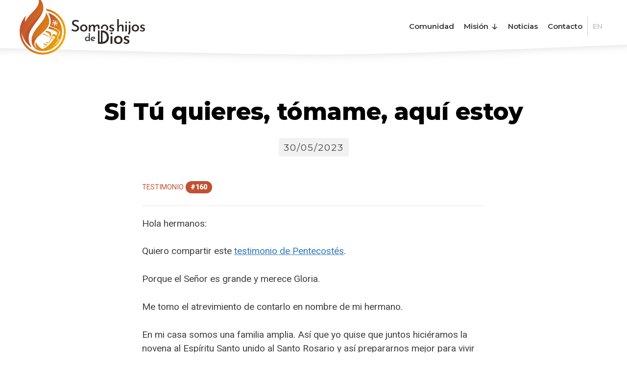

--- FILE ---
content_type: text/html; charset=UTF-8
request_url: https://www.somoshijosdedios.org/testimonio/si-tu-quieres-tomame-aqui-estoy/
body_size: 13485
content:
<!doctype html>
<html lang="es-ES">
<head>

	<meta charset="UTF-8">
	<meta http-equiv="X-UA-Compatible" content="IE=edge">
	<meta name="viewport" content="width=device-width, initial-scale=1">
	<link rel="profile" href="https://gmpg.org/xfn/11">

	<title>Si Tú quieres, tómame, aquí estoy &#8211; Somos hijos de Dios</title>
<meta name='robots' content='max-image-preview:large' />
<link rel='dns-prefetch' href='//www.googletagmanager.com' />
<link rel="alternate" type="application/rss+xml" title="Somos hijos de Dios &raquo; Feed" href="https://www.somoshijosdedios.org/feed/" />
<link rel="alternate" type="application/rss+xml" title="Somos hijos de Dios &raquo; Feed de los comentarios" href="https://www.somoshijosdedios.org/comments/feed/" />
<link rel="alternate" type="text/calendar" title="Somos hijos de Dios &raquo; iCal Feed" href="https://www.somoshijosdedios.org/eventos/?ical=1" />
<link rel="alternate" title="oEmbed (JSON)" type="application/json+oembed" href="https://www.somoshijosdedios.org/wp-json/oembed/1.0/embed?url=https%3A%2F%2Fwww.somoshijosdedios.org%2Ftestimonio%2Fsi-tu-quieres-tomame-aqui-estoy%2F&#038;lang=es" />
<link rel="alternate" title="oEmbed (XML)" type="text/xml+oembed" href="https://www.somoshijosdedios.org/wp-json/oembed/1.0/embed?url=https%3A%2F%2Fwww.somoshijosdedios.org%2Ftestimonio%2Fsi-tu-quieres-tomame-aqui-estoy%2F&#038;format=xml&#038;lang=es" />
<style id='wp-img-auto-sizes-contain-inline-css' type='text/css'>
img:is([sizes=auto i],[sizes^="auto," i]){contain-intrinsic-size:3000px 1500px}
/*# sourceURL=wp-img-auto-sizes-contain-inline-css */
</style>
<style id='wp-emoji-styles-inline-css' type='text/css'>

	img.wp-smiley, img.emoji {
		display: inline !important;
		border: none !important;
		box-shadow: none !important;
		height: 1em !important;
		width: 1em !important;
		margin: 0 0.07em !important;
		vertical-align: -0.1em !important;
		background: none !important;
		padding: 0 !important;
	}
/*# sourceURL=wp-emoji-styles-inline-css */
</style>
<link rel='stylesheet' id='wp-block-library-css' href='https://www.somoshijosdedios.org/wp-includes/css/dist/block-library/style.min.css?ver=6.9' type='text/css' media='all' />
<style id='wp-block-paragraph-inline-css' type='text/css'>
.is-small-text{font-size:.875em}.is-regular-text{font-size:1em}.is-large-text{font-size:2.25em}.is-larger-text{font-size:3em}.has-drop-cap:not(:focus):first-letter{float:left;font-size:8.4em;font-style:normal;font-weight:100;line-height:.68;margin:.05em .1em 0 0;text-transform:uppercase}body.rtl .has-drop-cap:not(:focus):first-letter{float:none;margin-left:.1em}p.has-drop-cap.has-background{overflow:hidden}:root :where(p.has-background){padding:1.25em 2.375em}:where(p.has-text-color:not(.has-link-color)) a{color:inherit}p.has-text-align-left[style*="writing-mode:vertical-lr"],p.has-text-align-right[style*="writing-mode:vertical-rl"]{rotate:180deg}
/*# sourceURL=https://www.somoshijosdedios.org/wp-includes/blocks/paragraph/style.min.css */
</style>
<style id='global-styles-inline-css' type='text/css'>
:root{--wp--preset--aspect-ratio--square: 1;--wp--preset--aspect-ratio--4-3: 4/3;--wp--preset--aspect-ratio--3-4: 3/4;--wp--preset--aspect-ratio--3-2: 3/2;--wp--preset--aspect-ratio--2-3: 2/3;--wp--preset--aspect-ratio--16-9: 16/9;--wp--preset--aspect-ratio--9-16: 9/16;--wp--preset--color--black: #000000;--wp--preset--color--cyan-bluish-gray: #abb8c3;--wp--preset--color--white: #ffffff;--wp--preset--color--pale-pink: #f78da7;--wp--preset--color--vivid-red: #cf2e2e;--wp--preset--color--luminous-vivid-orange: #ff6900;--wp--preset--color--luminous-vivid-amber: #fcb900;--wp--preset--color--light-green-cyan: #7bdcb5;--wp--preset--color--vivid-green-cyan: #00d084;--wp--preset--color--pale-cyan-blue: #8ed1fc;--wp--preset--color--vivid-cyan-blue: #0693e3;--wp--preset--color--vivid-purple: #9b51e0;--wp--preset--gradient--vivid-cyan-blue-to-vivid-purple: linear-gradient(135deg,rgb(6,147,227) 0%,rgb(155,81,224) 100%);--wp--preset--gradient--light-green-cyan-to-vivid-green-cyan: linear-gradient(135deg,rgb(122,220,180) 0%,rgb(0,208,130) 100%);--wp--preset--gradient--luminous-vivid-amber-to-luminous-vivid-orange: linear-gradient(135deg,rgb(252,185,0) 0%,rgb(255,105,0) 100%);--wp--preset--gradient--luminous-vivid-orange-to-vivid-red: linear-gradient(135deg,rgb(255,105,0) 0%,rgb(207,46,46) 100%);--wp--preset--gradient--very-light-gray-to-cyan-bluish-gray: linear-gradient(135deg,rgb(238,238,238) 0%,rgb(169,184,195) 100%);--wp--preset--gradient--cool-to-warm-spectrum: linear-gradient(135deg,rgb(74,234,220) 0%,rgb(151,120,209) 20%,rgb(207,42,186) 40%,rgb(238,44,130) 60%,rgb(251,105,98) 80%,rgb(254,248,76) 100%);--wp--preset--gradient--blush-light-purple: linear-gradient(135deg,rgb(255,206,236) 0%,rgb(152,150,240) 100%);--wp--preset--gradient--blush-bordeaux: linear-gradient(135deg,rgb(254,205,165) 0%,rgb(254,45,45) 50%,rgb(107,0,62) 100%);--wp--preset--gradient--luminous-dusk: linear-gradient(135deg,rgb(255,203,112) 0%,rgb(199,81,192) 50%,rgb(65,88,208) 100%);--wp--preset--gradient--pale-ocean: linear-gradient(135deg,rgb(255,245,203) 0%,rgb(182,227,212) 50%,rgb(51,167,181) 100%);--wp--preset--gradient--electric-grass: linear-gradient(135deg,rgb(202,248,128) 0%,rgb(113,206,126) 100%);--wp--preset--gradient--midnight: linear-gradient(135deg,rgb(2,3,129) 0%,rgb(40,116,252) 100%);--wp--preset--font-size--small: 13px;--wp--preset--font-size--medium: 20px;--wp--preset--font-size--large: 36px;--wp--preset--font-size--x-large: 42px;--wp--preset--spacing--20: 0.44rem;--wp--preset--spacing--30: 0.67rem;--wp--preset--spacing--40: 1rem;--wp--preset--spacing--50: 1.5rem;--wp--preset--spacing--60: 2.25rem;--wp--preset--spacing--70: 3.38rem;--wp--preset--spacing--80: 5.06rem;--wp--preset--shadow--natural: 6px 6px 9px rgba(0, 0, 0, 0.2);--wp--preset--shadow--deep: 12px 12px 50px rgba(0, 0, 0, 0.4);--wp--preset--shadow--sharp: 6px 6px 0px rgba(0, 0, 0, 0.2);--wp--preset--shadow--outlined: 6px 6px 0px -3px rgb(255, 255, 255), 6px 6px rgb(0, 0, 0);--wp--preset--shadow--crisp: 6px 6px 0px rgb(0, 0, 0);}:where(.is-layout-flex){gap: 0.5em;}:where(.is-layout-grid){gap: 0.5em;}body .is-layout-flex{display: flex;}.is-layout-flex{flex-wrap: wrap;align-items: center;}.is-layout-flex > :is(*, div){margin: 0;}body .is-layout-grid{display: grid;}.is-layout-grid > :is(*, div){margin: 0;}:where(.wp-block-columns.is-layout-flex){gap: 2em;}:where(.wp-block-columns.is-layout-grid){gap: 2em;}:where(.wp-block-post-template.is-layout-flex){gap: 1.25em;}:where(.wp-block-post-template.is-layout-grid){gap: 1.25em;}.has-black-color{color: var(--wp--preset--color--black) !important;}.has-cyan-bluish-gray-color{color: var(--wp--preset--color--cyan-bluish-gray) !important;}.has-white-color{color: var(--wp--preset--color--white) !important;}.has-pale-pink-color{color: var(--wp--preset--color--pale-pink) !important;}.has-vivid-red-color{color: var(--wp--preset--color--vivid-red) !important;}.has-luminous-vivid-orange-color{color: var(--wp--preset--color--luminous-vivid-orange) !important;}.has-luminous-vivid-amber-color{color: var(--wp--preset--color--luminous-vivid-amber) !important;}.has-light-green-cyan-color{color: var(--wp--preset--color--light-green-cyan) !important;}.has-vivid-green-cyan-color{color: var(--wp--preset--color--vivid-green-cyan) !important;}.has-pale-cyan-blue-color{color: var(--wp--preset--color--pale-cyan-blue) !important;}.has-vivid-cyan-blue-color{color: var(--wp--preset--color--vivid-cyan-blue) !important;}.has-vivid-purple-color{color: var(--wp--preset--color--vivid-purple) !important;}.has-black-background-color{background-color: var(--wp--preset--color--black) !important;}.has-cyan-bluish-gray-background-color{background-color: var(--wp--preset--color--cyan-bluish-gray) !important;}.has-white-background-color{background-color: var(--wp--preset--color--white) !important;}.has-pale-pink-background-color{background-color: var(--wp--preset--color--pale-pink) !important;}.has-vivid-red-background-color{background-color: var(--wp--preset--color--vivid-red) !important;}.has-luminous-vivid-orange-background-color{background-color: var(--wp--preset--color--luminous-vivid-orange) !important;}.has-luminous-vivid-amber-background-color{background-color: var(--wp--preset--color--luminous-vivid-amber) !important;}.has-light-green-cyan-background-color{background-color: var(--wp--preset--color--light-green-cyan) !important;}.has-vivid-green-cyan-background-color{background-color: var(--wp--preset--color--vivid-green-cyan) !important;}.has-pale-cyan-blue-background-color{background-color: var(--wp--preset--color--pale-cyan-blue) !important;}.has-vivid-cyan-blue-background-color{background-color: var(--wp--preset--color--vivid-cyan-blue) !important;}.has-vivid-purple-background-color{background-color: var(--wp--preset--color--vivid-purple) !important;}.has-black-border-color{border-color: var(--wp--preset--color--black) !important;}.has-cyan-bluish-gray-border-color{border-color: var(--wp--preset--color--cyan-bluish-gray) !important;}.has-white-border-color{border-color: var(--wp--preset--color--white) !important;}.has-pale-pink-border-color{border-color: var(--wp--preset--color--pale-pink) !important;}.has-vivid-red-border-color{border-color: var(--wp--preset--color--vivid-red) !important;}.has-luminous-vivid-orange-border-color{border-color: var(--wp--preset--color--luminous-vivid-orange) !important;}.has-luminous-vivid-amber-border-color{border-color: var(--wp--preset--color--luminous-vivid-amber) !important;}.has-light-green-cyan-border-color{border-color: var(--wp--preset--color--light-green-cyan) !important;}.has-vivid-green-cyan-border-color{border-color: var(--wp--preset--color--vivid-green-cyan) !important;}.has-pale-cyan-blue-border-color{border-color: var(--wp--preset--color--pale-cyan-blue) !important;}.has-vivid-cyan-blue-border-color{border-color: var(--wp--preset--color--vivid-cyan-blue) !important;}.has-vivid-purple-border-color{border-color: var(--wp--preset--color--vivid-purple) !important;}.has-vivid-cyan-blue-to-vivid-purple-gradient-background{background: var(--wp--preset--gradient--vivid-cyan-blue-to-vivid-purple) !important;}.has-light-green-cyan-to-vivid-green-cyan-gradient-background{background: var(--wp--preset--gradient--light-green-cyan-to-vivid-green-cyan) !important;}.has-luminous-vivid-amber-to-luminous-vivid-orange-gradient-background{background: var(--wp--preset--gradient--luminous-vivid-amber-to-luminous-vivid-orange) !important;}.has-luminous-vivid-orange-to-vivid-red-gradient-background{background: var(--wp--preset--gradient--luminous-vivid-orange-to-vivid-red) !important;}.has-very-light-gray-to-cyan-bluish-gray-gradient-background{background: var(--wp--preset--gradient--very-light-gray-to-cyan-bluish-gray) !important;}.has-cool-to-warm-spectrum-gradient-background{background: var(--wp--preset--gradient--cool-to-warm-spectrum) !important;}.has-blush-light-purple-gradient-background{background: var(--wp--preset--gradient--blush-light-purple) !important;}.has-blush-bordeaux-gradient-background{background: var(--wp--preset--gradient--blush-bordeaux) !important;}.has-luminous-dusk-gradient-background{background: var(--wp--preset--gradient--luminous-dusk) !important;}.has-pale-ocean-gradient-background{background: var(--wp--preset--gradient--pale-ocean) !important;}.has-electric-grass-gradient-background{background: var(--wp--preset--gradient--electric-grass) !important;}.has-midnight-gradient-background{background: var(--wp--preset--gradient--midnight) !important;}.has-small-font-size{font-size: var(--wp--preset--font-size--small) !important;}.has-medium-font-size{font-size: var(--wp--preset--font-size--medium) !important;}.has-large-font-size{font-size: var(--wp--preset--font-size--large) !important;}.has-x-large-font-size{font-size: var(--wp--preset--font-size--x-large) !important;}
/*# sourceURL=global-styles-inline-css */
</style>

<style id='classic-theme-styles-inline-css' type='text/css'>
/*! This file is auto-generated */
.wp-block-button__link{color:#fff;background-color:#32373c;border-radius:9999px;box-shadow:none;text-decoration:none;padding:calc(.667em + 2px) calc(1.333em + 2px);font-size:1.125em}.wp-block-file__button{background:#32373c;color:#fff;text-decoration:none}
/*# sourceURL=/wp-includes/css/classic-themes.min.css */
</style>
<link rel='stylesheet' id='wp-components-css' href='https://www.somoshijosdedios.org/wp-includes/css/dist/components/style.min.css?ver=6.9' type='text/css' media='all' />
<link rel='stylesheet' id='wp-preferences-css' href='https://www.somoshijosdedios.org/wp-includes/css/dist/preferences/style.min.css?ver=6.9' type='text/css' media='all' />
<link rel='stylesheet' id='wp-block-editor-css' href='https://www.somoshijosdedios.org/wp-includes/css/dist/block-editor/style.min.css?ver=6.9' type='text/css' media='all' />
<link rel='stylesheet' id='popup-maker-block-library-style-css' href='https://www.somoshijosdedios.org/wp-content/plugins/popup-maker/dist/packages/block-library-style.css?ver=dbea705cfafe089d65f1' type='text/css' media='all' />
<style id='ghostkit-typography-inline-css' type='text/css'>
 
/*# sourceURL=ghostkit-typography-inline-css */
</style>
<link rel='stylesheet' id='contact-form-7-css' href='https://www.somoshijosdedios.org/wp-content/plugins/contact-form-7/includes/css/styles.css?ver=6.1.4' type='text/css' media='all' />
<link rel='stylesheet' id='lbwps-styles-photoswipe5-main-css' href='https://www.somoshijosdedios.org/wp-content/plugins/lightbox-photoswipe/assets/ps5/styles/main.css?ver=5.8.2' type='text/css' media='all' />
<link rel='stylesheet' id='awb-css' href='https://www.somoshijosdedios.org/wp-content/plugins/advanced-backgrounds/assets/awb/awb.min.css?ver=1.12.8' type='text/css' media='all' />
<link rel='stylesheet' id='megamenu-css' href='https://www.somoshijosdedios.org/wp-content/uploads/maxmegamenu/style_es_es.css?ver=3be16e' type='text/css' media='all' />
<link rel='stylesheet' id='dashicons-css' href='https://www.somoshijosdedios.org/wp-includes/css/dashicons.min.css?ver=6.9' type='text/css' media='all' />
<link rel='stylesheet' id='ghostkit-classic-theme-fallback-css' href='https://www.somoshijosdedios.org/wp-content/plugins/ghostkit/assets/css/fallback-classic-theme.css?ver=1765113428' type='text/css' media='all' />
<link rel='stylesheet' id='ghostkit-css' href='https://www.somoshijosdedios.org/wp-content/plugins/ghostkit/build/gutenberg/style.css?ver=1765113428' type='text/css' media='all' />
<link rel='stylesheet' id='somos-hijos-de-dios-style-css' href='https://www.somoshijosdedios.org/wp-content/themes/somos-hijos-de-dios/style.css?ver=6.9' type='text/css' media='all' />
<style id='ghostkit-blocks-content-custom-css-inline-css' type='text/css'>
.ghostkit-custom-1S9Dq2 { padding-left: 25px; } .ghostkit-custom-1cHDD1 { padding-left: 25px; } .ghostkit-custom-Z2mSsN8 { padding-left: 25px; } .ghostkit-custom-ZqOwpR { padding-left: 25px; } .ghostkit-custom-23FwpF { padding-left: 25px; } .ghostkit-custom-Z2lI0jW { padding-left: 25px; } .ghostkit-custom-vAkUD { padding-left: 25px; } .ghostkit-custom-1hrms0 { padding-left: 25px; } .ghostkit-custom-Z5VDPT { padding-left: 25px; } .ghostkit-custom-ZW3qWM { padding-left: 25px; }
/*# sourceURL=ghostkit-blocks-content-custom-css-inline-css */
</style>

<!-- Fragmento de código de la etiqueta de Google (gtag.js) añadida por Site Kit -->
<!-- Fragmento de código de Google Analytics añadido por Site Kit -->
<script type="text/javascript" src="https://www.googletagmanager.com/gtag/js?id=GT-TXB4KW3T" id="google_gtagjs-js" async></script>
<script type="text/javascript" id="google_gtagjs-js-after">
/* <![CDATA[ */
window.dataLayer = window.dataLayer || [];function gtag(){dataLayer.push(arguments);}
gtag("set","linker",{"domains":["www.somoshijosdedios.org"]});
gtag("js", new Date());
gtag("set", "developer_id.dZTNiMT", true);
gtag("config", "GT-TXB4KW3T");
 window._googlesitekit = window._googlesitekit || {}; window._googlesitekit.throttledEvents = []; window._googlesitekit.gtagEvent = (name, data) => { var key = JSON.stringify( { name, data } ); if ( !! window._googlesitekit.throttledEvents[ key ] ) { return; } window._googlesitekit.throttledEvents[ key ] = true; setTimeout( () => { delete window._googlesitekit.throttledEvents[ key ]; }, 5 ); gtag( "event", name, { ...data, event_source: "site-kit" } ); }; 
//# sourceURL=google_gtagjs-js-after
/* ]]> */
</script>
<script type="text/javascript" src="https://www.somoshijosdedios.org/wp-includes/js/jquery/jquery.min.js?ver=3.7.1" id="jquery-core-js"></script>
<script type="text/javascript" src="https://www.somoshijosdedios.org/wp-includes/js/jquery/jquery-migrate.min.js?ver=3.4.1" id="jquery-migrate-js"></script>
<link rel="https://api.w.org/" href="https://www.somoshijosdedios.org/wp-json/" /><link rel="alternate" title="JSON" type="application/json" href="https://www.somoshijosdedios.org/wp-json/wp/v2/testimonio/7603" /><link rel="EditURI" type="application/rsd+xml" title="RSD" href="https://www.somoshijosdedios.org/xmlrpc.php?rsd" />
<meta name="generator" content="WordPress 6.9" />
<link rel="canonical" href="https://www.somoshijosdedios.org/testimonio/si-tu-quieres-tomame-aqui-estoy/" />
<link rel='shortlink' href='https://www.somoshijosdedios.org/?p=7603' />
<meta name="generator" content="Site Kit by Google 1.171.0" /><meta name="tec-api-version" content="v1"><meta name="tec-api-origin" content="https://www.somoshijosdedios.org"><link rel="alternate" href="https://www.somoshijosdedios.org/wp-json/tribe/events/v1/" />		<style type="text/css">
			.ghostkit-effects-enabled .ghostkit-effects-reveal {
				pointer-events: none;
				visibility: hidden;
			}
		</style>
		<script>
			if (!window.matchMedia('(prefers-reduced-motion: reduce)').matches) {
				document.documentElement.classList.add(
					'ghostkit-effects-enabled'
				);
			}
		</script>
				<style type="text/css">
					.site-title,
			.site-description {
				position: absolute;
				clip: rect(1px, 1px, 1px, 1px);
			}
				</style>
		<style id="uagb-style-conditional-extension">@media (min-width: 1025px){body .uag-hide-desktop.uagb-google-map__wrap,body .uag-hide-desktop{display:none !important}}@media (min-width: 768px) and (max-width: 1024px){body .uag-hide-tab.uagb-google-map__wrap,body .uag-hide-tab{display:none !important}}@media (max-width: 767px){body .uag-hide-mob.uagb-google-map__wrap,body .uag-hide-mob{display:none !important}}</style><link rel="icon" href="https://www.somoshijosdedios.org/wp-content/uploads/2022/06/cropped-favicon-SHD-32x32.png" sizes="32x32" />
<link rel="icon" href="https://www.somoshijosdedios.org/wp-content/uploads/2022/06/cropped-favicon-SHD-192x192.png" sizes="192x192" />
<link rel="apple-touch-icon" href="https://www.somoshijosdedios.org/wp-content/uploads/2022/06/cropped-favicon-SHD-180x180.png" />
<meta name="msapplication-TileImage" content="https://www.somoshijosdedios.org/wp-content/uploads/2022/06/cropped-favicon-SHD-270x270.png" />
<style type="text/css">/** Mega Menu CSS: fs **/</style>

	<link href="https://fonts.googleapis.com/css?family=Montserrat:400,600,800|Roboto:300,400,400i,900" rel="stylesheet">
	<link href="/wp-content/themes/somos-hijos-de-dios/css/aos.css" rel="stylesheet">
	<link rel="stylesheet" href="/wp-content/themes/somos-hijos-de-dios/css/magnific-popup.css">
	<link rel="apple-touch-icon" sizes="180x180" href="/apple-touch-icon.png">
	<link rel="icon" type="image/png" sizes="32x32" href="/favicon-32x32.png">
	<link rel="icon" type="image/png" sizes="16x16" href="/favicon-16x16.png">
	<link rel="manifest" href="/site.webmanifest">
	<link rel="mask-icon" href="/safari-pinned-tab.svg" color="#5bbad5">
	<meta name="msapplication-TileColor" content="#da532c">
	<meta name="theme-color" content="#ffffff">

</head>

<body class="wp-singular testimonio-template-default single single-testimonio postid-7603 single-format-standard wp-custom-logo wp-theme-somos-hijos-de-dios tribe-no-js mega-menu-menu-1">
<div id="page" class="site">
	<a class="skip-link screen-reader-text" href="#content">Ir al contenido</a>

	<header id="masthead" class="site-header">
		<div class="site-header-wrapper">
		<div class="site-branding">
			<a href="https://www.somoshijosdedios.org/" class="custom-logo-link" rel="home"><img width="256" height="119" src="https://www.somoshijosdedios.org/wp-content/uploads/2019/02/brand-hijos.png" class="custom-logo" alt="Somos hijos de Dios" decoding="async" /></a>		</div><!-- .site-branding -->

		<nav id="site-navigation" class="main-navigation">
			<div id="mega-menu-wrap-menu-1" class="mega-menu-wrap"><div class="mega-menu-toggle"><div class="mega-toggle-blocks-left"></div><div class="mega-toggle-blocks-center"><div class='mega-toggle-block mega-menu-toggle-block mega-toggle-block-1' id='mega-toggle-block-1' tabindex='0'><span class='mega-toggle-label' role='button' aria-expanded='false'><span class='mega-toggle-label-closed'></span><span class='mega-toggle-label-open'></span></span></div></div><div class="mega-toggle-blocks-right"></div></div><ul id="mega-menu-menu-1" class="mega-menu max-mega-menu mega-menu-horizontal mega-no-js" data-event="hover_intent" data-effect="fade_up" data-effect-speed="200" data-effect-mobile="slide" data-effect-speed-mobile="200" data-mobile-force-width="body" data-second-click="go" data-document-click="collapse" data-vertical-behaviour="standard" data-breakpoint="790" data-unbind="true" data-mobile-state="collapse_all" data-mobile-direction="vertical" data-hover-intent-timeout="300" data-hover-intent-interval="100"><li class="mega-menu-item mega-menu-item-type-post_type mega-menu-item-object-page mega-align-bottom-left mega-menu-flyout mega-menu-item-12" id="mega-menu-item-12"><a class="mega-menu-link" href="https://www.somoshijosdedios.org/comunidad/" tabindex="0">Comunidad</a></li><li class="mega-menu-item mega-menu-item-type-custom mega-menu-item-object-custom mega-menu-item-has-children mega-align-bottom-left mega-menu-flyout mega-disable-link mega-menu-item-1414" id="mega-menu-item-1414"><a class="mega-menu-link" tabindex="0" aria-expanded="false" role="button">Misión<span class="mega-indicator" aria-hidden="true"></span></a>
<ul class="mega-sub-menu">
<li class="mega-menu-item mega-menu-item-type-post_type mega-menu-item-object-page mega-menu-item-4964" id="mega-menu-item-4964"><a class="mega-menu-link" href="https://www.somoshijosdedios.org/agenda/">Agenda</a></li><li class="mega-menu-item mega-menu-item-type-post_type mega-menu-item-object-page mega-menu-item-1419" id="mega-menu-item-1419"><a class="mega-menu-link" href="https://www.somoshijosdedios.org/testimonios/">Testimonios</a></li><li class="mega-menu-item mega-menu-item-type-post_type mega-menu-item-object-page mega-menu-item-5320" id="mega-menu-item-5320"><a class="mega-menu-link" href="https://www.somoshijosdedios.org/crecer/">Crecer</a></li><li class="mega-menu-item mega-menu-item-type-post_type mega-menu-item-object-page mega-menu-item-1238" id="mega-menu-item-1238"><a class="mega-menu-link" href="https://www.somoshijosdedios.org/musica/">Música</a></li><li class="mega-menu-item mega-menu-item-type-post_type mega-menu-item-object-page mega-menu-item-41" id="mega-menu-item-41"><a class="mega-menu-link" href="https://www.somoshijosdedios.org/adoracion/">Adoración</a></li><li class="mega-menu-item mega-menu-item-type-post_type mega-menu-item-object-page mega-menu-item-6471" id="mega-menu-item-6471"><a class="mega-menu-link" href="https://www.somoshijosdedios.org/intercesion/">Intercesión</a></li><li class="mega-menu-item mega-menu-item-type-post_type mega-menu-item-object-page mega-menu-item-7217" id="mega-menu-item-7217"><a class="mega-menu-link" href="https://www.somoshijosdedios.org/profecia/">Profecía</a></li><li class="mega-menu-item mega-menu-item-type-post_type mega-menu-item-object-page mega-menu-item-42" id="mega-menu-item-42"><a class="mega-menu-link" href="https://www.somoshijosdedios.org/retiros/">Retiros</a></li><li class="mega-menu-item mega-menu-item-type-post_type mega-menu-item-object-page mega-menu-item-1346" id="mega-menu-item-1346"><a class="mega-menu-link" href="https://www.somoshijosdedios.org/pentecostes/">Pentecostés</a></li></ul>
</li><li class="mega-menu-item mega-menu-item-type-post_type mega-menu-item-object-page mega-align-bottom-left mega-menu-flyout mega-menu-item-1420" id="mega-menu-item-1420"><a class="mega-menu-link" href="https://www.somoshijosdedios.org/noticias/" tabindex="0">Noticias</a></li><li class="mega-menu-item mega-menu-item-type-post_type mega-menu-item-object-page mega-align-bottom-left mega-menu-flyout mega-menu-item-39" id="mega-menu-item-39"><a class="mega-menu-link" href="https://www.somoshijosdedios.org/contacto/" tabindex="0">Contacto</a></li><li class="mega-lang-item mega-lang-item-6 mega-lang-item-en mega-no-translation mega-lang-item-first mega-menu-item mega-menu-item-type-custom mega-menu-item-object-custom mega-align-bottom-left mega-menu-flyout mega-menu-item-51-en lang-item lang-item-6 lang-item-en no-translation lang-item-first" id="mega-menu-item-51-en"><a class="mega-menu-link" href="https://www.somoshijosdedios.org/en/home/" tabindex="0">EN</a></li></ul></div>		</nav><!-- #site-navigation -->
		<div>
	</header><!-- #masthead -->

	<div id="content" class="site-content" data-aos="fade-down" data-aos-delay="10">

	<div id="primary" class="content-area">
		<main id="main" class="site-main">

		
<article id="post-7603" class="post-7603 testimonio type-testimonio status-publish format-standard hentry">
	<header class="entry-header">
		<h1 class="entry-title">Si Tú quieres, tómame, aquí estoy</h1>			<div class="entry-meta">
				30/05/2023				<!--?php
				somos_hijos_de_dios_posted_on();
				somos_hijos_de_dios_posted_by();
				?-->
			</div><!-- .entry-meta -->
			</header><!-- .entry-header -->

	
	<div class="entry-content">
		
<p class="testimonial-number">TESTIMONIO <strong>#160</strong></p>



<p>Hola hermanos:</p>



<p>Quiero compartir este <a href="https://www.somoshijosdedios.org/noticias/la-gran-fiesta-de-pentecostes-2023/">testimonio de Pentecostés</a>.</p>



<p>Porque el Señor es grande y merece Gloria.</p>



<p>Me tomo el atrevimiento de contarlo en nombre de mi hermano.</p>



<p>En mi casa somos una familia amplia. Así que yo quise que juntos hiciéramos la novena al Espíritu Santo unido al Santo Rosario y así prepararnos mejor para vivir este gran día.</p>



<p>Aunque no fue fácil porque no siempre hay entera disposición de parte de todos y para los jóvenes de cierta edad casi siempre resulta aburrido y pesado.</p>



<p>Vamos, que incluso terminaban durmiéndose, ese era el caso, pero aun así yo no desistí.</p>



<p>Total, que llegó el gran día, y a uno de mis hermanos, que se llama Daniel y tiene 16 años, no le apetecía venir.</p>



<p>Toda la mañana poniendo excusas.</p>



<p>Con todos los argumentos necesarios.</p>



<p>Intentando conseguir quedarse en casa.</p>



<p>Gracias a Dios, con las pocas ganas, vino con gran parte de mi familia.</p>



<p>Cuento las palabras textuales que él me expresa:</p>



<p class="ghostkit-custom-1S9Dq2"><em>Yo nunca había tenido una experiencia así.</em></p>



<p class="ghostkit-custom-1cHDD1"><em>Era la primera vez que asistía a un Pentecostés. Yo no sentí nada ni en las canciones ni en las enseñanzas, hasta que entró la Custodia con el Señor.</em></p>



<p class="ghostkit-custom-Z2mSsN8"><em>Cerré los ojos y le dije al Señor: «Si Tú quieres, tómame, aquí estoy.»</em></p>



<p class="ghostkit-custom-ZqOwpR"><em>No abrí los ojos porque habían dicho que lo mejor era no distraernos.</em></p>



<p class="ghostkit-custom-23FwpF"><em>Entonces comencé a llorar. Ni sabía por qué, pero no podía parar y el cuerpo me empezó a temblar. Había un chico que estuvo sentado todo el rato al lado mío y yo le escuchaba hablar en lenguas. Pensé que era alguien de la Comunidad, pero me extrañaba que estuviera allí todo el tiempo</em>.</p>



<p class="ghostkit-custom-Z2lI0jW"><em>Yo tenía las manos empuñadas y él me dijo: «Abre las manos, porque así no va a entrar el Espíritu Santo.»</em></p>



<p class="ghostkit-custom-vAkUD"><em>Así que las abrí.</em></p>



<p class="ghostkit-custom-1hrms0"><em>En ese momento se acercó el padre Salva.</em></p>



<p class="ghostkit-custom-Z5VDPT"><em>Me puso las manos en la cabeza y yo empecé a sentir un fuego que me quemaba por dentro. En el mismo instante escuché que la chica del micro dijo: «Hay un joven que está siendo liberado de una adicción y está sintiendo un fuego.» Yo sentí directamente que esa palabra era por mí y el fuego de verdad me quemaba.</em></p>



<p class="ghostkit-custom-ZW3qWM"><em>Así me pasé toda la efusión llorando y temblando.</em></p>



<p>Yo, su hermana, doy fe, porque al acabar todo fui a darles un abrazo y seguía llorando.</p>



<p>Estoy inmensamente feliz porque una de mis peticiones era que el Espíritu Santo viniera a romper la esclavitud que tenía por los videojuegos y que le provocara un rechazo absoluto por ello. (Este es el problema de muchos adolescentes y que muchas familias lo padecen.)</p>



<p>Para Gloria de Dios, desde ese día ha dejado de jugar y le pregunto:</p>



<p>—¿Por qué no juegas?</p>



<p>Y me dice:</p>



<p>—Porque no tengo ganas.</p>



<p>GLORIA A DIOS.</p>



<p>Pedid y se os dará.</p>



<p>Solo el Espíritu Santo tiene el poder de cambiar vidas. Sigo clamando para que esta semilla que se plantó en él, como en todos los que han asistido, siga dando su fruto y se produzcan verdaderos cambios de conversión.</p>



<p>Bendiciones hermanos.</p>



<p><em>Alejandra.</em></p>
	</div><!-- .entry-content -->

	<!--footer class="entry-footer">
		<!-?php somos_hijos_de_dios_entry_footer(); ?>
	</footer--><!-- .entry-footer -->
</article><!-- #post-7603 -->

	<nav class="navigation post-navigation" aria-label="Navegación de entradas">
		<h2 class="screen-reader-text">Navegación de entradas</h2>
		<div class="nav-links"><div class="nav-previous"><a href="https://www.somoshijosdedios.org/testimonio/el-espiritu-santo-estaba-purificandome/" rel="prev">&laquo; El Espíritu Santo estaba purificándome</a></div><div class="nav-next"><a href="https://www.somoshijosdedios.org/testimonio/eres-hermosa-a-los-ojos-de-dios/" rel="next">Eres hermosa a los ojos de Dios &raquo;</a></div></div>
	</nav>
		<!--?php previous_post_link(); ?> <!-?php next_post_link(); ?-->

		</main><!-- #main -->
	</div><!-- #primary -->


<aside id="secondary" class="widget-area noticias-testimonios">
				<section id="custom-post-type-recent-posts-4" class="widget widget_recent_entries"><h2 class="widget-title">Agenda</h2>			<ul>
													<li>
										<a href="https://www.somoshijosdedios.org/evento/adoracion-en-el-espiritu-12/">Adoración en el Espíritu</a>
														</li>
													<li>
										<a href="https://www.somoshijosdedios.org/evento/adoracion-en-el-espiritu-13/">Adoración en el Espíritu</a>
														</li>
							</ul>
			</section>			<section id="custom-post-type-recent-posts-2" class="widget widget_recent_entries"><h2 class="widget-title">Noticias</h2>			<ul>
													<li>
										<a href="https://www.somoshijosdedios.org/noticias/adoracion-en-el-epiritu/">ADORACIÓN en el Espíritu</a>
														</li>
													<li>
										<a href="https://www.somoshijosdedios.org/noticias/dios-da-el-espiritu-sin-medida/">Dios da el Espíritu sin medida</a>
														</li>
													<li>
										<a href="https://www.somoshijosdedios.org/noticias/gracias-200-testimonios/">Gracias: ¡200 testimonios!</a>
														</li>
													<li>
										<a href="https://www.somoshijosdedios.org/noticias/testigos-de-lo-mas-grande-la-presencia-de-dios/">Testigos de lo más grande: la presencia de Dios</a>
														</li>
													<li>
										<a href="https://www.somoshijosdedios.org/noticias/bautismo-en-el-espiritu-santo-en-carcaixent-y-paiporta/">Bautismo en el Espíritu Santo en Carcaixent y Paiporta</a>
														</li>
							</ul>
			</section>			<section id="custom-post-type-recent-posts-3" class="widget widget_recent_entries"><h2 class="widget-title">Testimonios</h2>			<ul>
													<li>
										<a href="https://www.somoshijosdedios.org/testimonio/es-posible-caminar-sin-dolor-permanecer-en-el-amor-de-dios-y-el-descanso-del-espiritu/">Es Posible Caminar Sin Dolor: Permanecer en el Amor de Dios y el Descanso del Espíritu.</a>
														</li>
													<li>
										<a href="https://www.somoshijosdedios.org/testimonio/la-iglesia-esta-viva/">La iglesia está viva</a>
														</li>
													<li>
										<a href="https://www.somoshijosdedios.org/testimonio/8944/">Entrevista de Mater Mundi al padre Salva</a>
														</li>
													<li>
										<a href="https://www.somoshijosdedios.org/testimonio/milagro-en-la-parroquia-san-ramon-nonato/">Jesús Eucaristía está siempre a nuestro lado</a>
														</li>
													<li>
										<a href="https://www.somoshijosdedios.org/testimonio/cuando-vuelva-quiero-bautizarme/">Cuando vuelva, quiero bautizarme</a>
														</li>
							</ul>
			</section></aside><!-- #secondary -->

	</div><!-- #content -->

	<footer id="colophon" class="site-footer">
		<div class="site-info">
				<p><img src="/wp-content/themes/somos-hijos-de-dios/img/footer-symbol.png" alt="Logo" class="footer-symbol" data-aos="zoom-in" /></p>
				<section id="custom_html-4" class="widget_text widget widget_custom_html"><div class="textwidget custom-html-widget"><!--a href="http://www.somoshijosdedios.org/">Inicio</a><span class="sep"> &bull; </span><a href="/contacto/">Contacto</a><span class="sep"> &bull; </span--><a href="/politica-privacidad/">Privacidad</a><span class="sep"> &bull; </span><a href="https://www.facebook.com/padresalva" target="_blank">Facebook</a><span class="sep"> &bull; </span><a href="https://www.instagram.com/comunidad_somos_hijos_de_dios/" target="_blank">Instagram</a><span class="sep"> &bull; </span><a href="https://www.youtube.com/@SomoshijosdeDios" target="_blank">YouTube</a></div></section>				<p class="footer-date"><script type="text/javascript">document.write(new Date().getFullYear());</script></p>
				<a href="#page" class="flame-totop"><img src="/wp-content/themes/somos-hijos-de-dios/img/footer-flame.png" alt="Llama" class="footer-flame" /></a>
		</div><!-- .site-info -->
	</footer><!-- #colophon -->
</div><!-- #page -->


<script type="speculationrules">
{"prefetch":[{"source":"document","where":{"and":[{"href_matches":"/*"},{"not":{"href_matches":["/wp-*.php","/wp-admin/*","/wp-content/uploads/*","/wp-content/*","/wp-content/plugins/*","/wp-content/themes/somos-hijos-de-dios/*","/*\\?(.+)"]}},{"not":{"selector_matches":"a[rel~=\"nofollow\"]"}},{"not":{"selector_matches":".no-prefetch, .no-prefetch a"}}]},"eagerness":"conservative"}]}
</script>
		<script>
		( function ( body ) {
			'use strict';
			body.className = body.className.replace( /\btribe-no-js\b/, 'tribe-js' );
		} )( document.body );
		</script>
		<script> /* <![CDATA[ */var tribe_l10n_datatables = {"aria":{"sort_ascending":": activate to sort column ascending","sort_descending":": activate to sort column descending"},"length_menu":"Show _MENU_ entries","empty_table":"No data available in table","info":"Showing _START_ to _END_ of _TOTAL_ entries","info_empty":"Showing 0 to 0 of 0 entries","info_filtered":"(filtered from _MAX_ total entries)","zero_records":"No matching records found","search":"Search:","all_selected_text":"All items on this page were selected. ","select_all_link":"Select all pages","clear_selection":"Clear Selection.","pagination":{"all":"All","next":"Next","previous":"Previous"},"select":{"rows":{"0":"","_":": Selected %d rows","1":": Selected 1 row"}},"datepicker":{"dayNames":["domingo","lunes","martes","mi\u00e9rcoles","jueves","viernes","s\u00e1bado"],"dayNamesShort":["Dom","Lun","Mar","Mi\u00e9","Jue","Vie","S\u00e1b"],"dayNamesMin":["D","L","M","X","J","V","S"],"monthNames":["enero","febrero","marzo","abril","mayo","junio","julio","agosto","septiembre","octubre","noviembre","diciembre"],"monthNamesShort":["enero","febrero","marzo","abril","mayo","junio","julio","agosto","septiembre","octubre","noviembre","diciembre"],"monthNamesMin":["Ene","Feb","Mar","Abr","May","Jun","Jul","Ago","Sep","Oct","Nov","Dic"],"nextText":"Next","prevText":"Prev","currentText":"Today","closeText":"Done","today":"Today","clear":"Clear"}};/* ]]> */ </script><script type="text/javascript" src="https://www.somoshijosdedios.org/wp-content/plugins/the-events-calendar/common/build/js/user-agent.js?ver=da75d0bdea6dde3898df" id="tec-user-agent-js"></script>
<script type="text/javascript" src="https://www.somoshijosdedios.org/wp-includes/js/dist/hooks.min.js?ver=dd5603f07f9220ed27f1" id="wp-hooks-js"></script>
<script type="text/javascript" src="https://www.somoshijosdedios.org/wp-includes/js/dist/i18n.min.js?ver=c26c3dc7bed366793375" id="wp-i18n-js"></script>
<script type="text/javascript" id="wp-i18n-js-after">
/* <![CDATA[ */
wp.i18n.setLocaleData( { 'text direction\u0004ltr': [ 'ltr' ] } );
//# sourceURL=wp-i18n-js-after
/* ]]> */
</script>
<script type="text/javascript" src="https://www.somoshijosdedios.org/wp-content/plugins/contact-form-7/includes/swv/js/index.js?ver=6.1.4" id="swv-js"></script>
<script type="text/javascript" id="contact-form-7-js-translations">
/* <![CDATA[ */
( function( domain, translations ) {
	var localeData = translations.locale_data[ domain ] || translations.locale_data.messages;
	localeData[""].domain = domain;
	wp.i18n.setLocaleData( localeData, domain );
} )( "contact-form-7", {"translation-revision-date":"2025-12-01 15:45:40+0000","generator":"GlotPress\/4.0.3","domain":"messages","locale_data":{"messages":{"":{"domain":"messages","plural-forms":"nplurals=2; plural=n != 1;","lang":"es"},"This contact form is placed in the wrong place.":["Este formulario de contacto est\u00e1 situado en el lugar incorrecto."],"Error:":["Error:"]}},"comment":{"reference":"includes\/js\/index.js"}} );
//# sourceURL=contact-form-7-js-translations
/* ]]> */
</script>
<script type="text/javascript" id="contact-form-7-js-before">
/* <![CDATA[ */
var wpcf7 = {
    "api": {
        "root": "https:\/\/www.somoshijosdedios.org\/wp-json\/",
        "namespace": "contact-form-7\/v1"
    }
};
//# sourceURL=contact-form-7-js-before
/* ]]> */
</script>
<script type="text/javascript" src="https://www.somoshijosdedios.org/wp-content/plugins/contact-form-7/includes/js/index.js?ver=6.1.4" id="contact-form-7-js"></script>
<script type="text/javascript" id="lbwps-photoswipe5-js-extra">
/* <![CDATA[ */
var lbwpsOptions = {"label_facebook":"Share on Facebook","label_twitter":"Tweet","label_pinterest":"Pin it","label_download":"Download image","label_copyurl":"Copy image URL","label_ui_close":"Close [Esc]","label_ui_zoom":"Zoom","label_ui_prev":"Previous [\u2190]","label_ui_next":"Next [\u2192]","label_ui_error":"The image cannot be loaded","label_ui_fullscreen":"Toggle fullscreen [F]","label_ui_download":"Download image","share_facebook":"0","share_twitter":"0","share_pinterest":"0","share_download":"0","share_direct":"0","share_copyurl":"0","close_on_drag":"1","history":"1","show_counter":"1","show_fullscreen":"1","show_download":"0","show_zoom":"1","show_caption":"1","loop":"1","pinchtoclose":"1","taptotoggle":"1","close_on_click":"1","fulldesktop":"0","use_alt":"0","usecaption":"1","desktop_slider":"1","share_custom_label":"","share_custom_link":"","wheelmode":"switch","spacing":"12","idletime":"4000","hide_scrollbars":"1","caption_type":"overlay","bg_opacity":"100","padding_left":"0","padding_top":"0","padding_right":"0","padding_bottom":"0"};
//# sourceURL=lbwps-photoswipe5-js-extra
/* ]]> */
</script>
<script type="module" src="https://www.somoshijosdedios.org/wp-content/plugins/lightbox-photoswipe/assets/ps5/frontend.min.js?ver=5.8.2"></script><script type="text/javascript" src="https://www.somoshijosdedios.org/wp-content/plugins/ghostkit/assets/vendor/ivent/dist/ivent.min.js?ver=0.2.0" id="ivent-js"></script>
<script type="text/javascript" id="ghostkit-helper-js-extra">
/* <![CDATA[ */
var ghostkitVariables = {"version":"3.4.6","pro":"","themeName":"Somos hijos de Dios","settings":{"icon_pack_font-awesome":true},"disabledBlocks":[],"media_sizes":{"sm":576,"md":768,"lg":992,"xl":1200},"timezone":"Europe/Madrid","googleMapsAPIKey":"AIzaSyDNsicAsP6-VuGtAb1O9riI3oc_NOb7IOU","googleMapsAPIUrl":"https://maps.googleapis.com/maps/api/js?v=3.exp&language=es","googleReCaptchaAPISiteKey":"","googleReCaptchaAPISecretKey":"","sidebars":{"sidebar-1":{"id":"sidebar-1","name":"Noticias y Testimonios"},"welcome":{"id":"welcome","name":"Bienvenidos"},"footer":{"id":"footer","name":"Pie de p\u00e1gina"}},"icons":[],"shapes":[],"fonts":[],"customTypographyList":[],"admin_url":"https://www.somoshijosdedios.org/wp-admin/","admin_templates_url":"https://www.somoshijosdedios.org/wp-admin/edit.php?post_type=ghostkit_template"};
//# sourceURL=ghostkit-helper-js-extra
/* ]]> */
</script>
<script type="text/javascript" id="ghostkit-helper-js-before">
/* <![CDATA[ */
if (ghostkitVariables) { ghostkitVariables.allowPluginColorPalette = true; }
if (ghostkitVariables) { ghostkitVariables.allowPluginCustomizer = true; }
//# sourceURL=ghostkit-helper-js-before
/* ]]> */
</script>
<script type="text/javascript" src="https://www.somoshijosdedios.org/wp-content/plugins/ghostkit/build/assets/js/helper.js?ver=1403a9c18f9b7b6b9525" id="ghostkit-helper-js"></script>
<script type="text/javascript" src="https://www.somoshijosdedios.org/wp-content/plugins/ghostkit/build/assets/js/event-fallbacks.js?ver=decaba978f8c6159be7a" id="ghostkit-event-fallbacks-js"></script>
<script type="text/javascript" src="https://www.somoshijosdedios.org/wp-content/plugins/ghostkit/assets/vendor/motion/dist/motion.min.js?ver=11.15.0" id="motion-js"></script>
<script type="text/javascript" src="https://www.somoshijosdedios.org/wp-content/plugins/ghostkit/build/assets/js/main.js?ver=e413b5dd702e70f45593" id="ghostkit-js"></script>
<script type="text/javascript" src="https://www.somoshijosdedios.org/wp-content/plugins/ghostkit/build/gutenberg/extend/effects/frontend.js?ver=42f5f2cc501efadd2b31" id="ghostkit-extension-effects-js"></script>
<script type="text/javascript" src="https://www.somoshijosdedios.org/wp-content/plugins/ghostkit/build/gutenberg/style-variants/core-list/frontend.js?ver=a973ba5275fec96abda8" id="ghostkit-style-variant-core-list-js"></script>
<script type="text/javascript" src="https://www.somoshijosdedios.org/wp-content/themes/somos-hijos-de-dios/js/navigation.js?ver=20151215" id="somos-hijos-de-dios-navigation-js"></script>
<script type="text/javascript" src="https://www.somoshijosdedios.org/wp-content/themes/somos-hijos-de-dios/js/skip-link-focus-fix.js?ver=20151215" id="somos-hijos-de-dios-skip-link-focus-fix-js"></script>
<script type="text/javascript" src="https://www.google.com/recaptcha/api.js?render=6LeJbZUUAAAAAIXgUktFTuwMcL21jlPWbJdSNlb-&amp;ver=3.0" id="google-recaptcha-js"></script>
<script type="text/javascript" src="https://www.somoshijosdedios.org/wp-includes/js/dist/vendor/wp-polyfill.min.js?ver=3.15.0" id="wp-polyfill-js"></script>
<script type="text/javascript" id="wpcf7-recaptcha-js-before">
/* <![CDATA[ */
var wpcf7_recaptcha = {
    "sitekey": "6LeJbZUUAAAAAIXgUktFTuwMcL21jlPWbJdSNlb-",
    "actions": {
        "homepage": "homepage",
        "contactform": "contactform"
    }
};
//# sourceURL=wpcf7-recaptcha-js-before
/* ]]> */
</script>
<script type="text/javascript" src="https://www.somoshijosdedios.org/wp-content/plugins/contact-form-7/modules/recaptcha/index.js?ver=6.1.4" id="wpcf7-recaptcha-js"></script>
<script type="text/javascript" src="https://www.somoshijosdedios.org/wp-content/plugins/google-site-kit/dist/assets/js/googlesitekit-events-provider-contact-form-7-40476021fb6e59177033.js" id="googlesitekit-events-provider-contact-form-7-js" defer></script>
<script type="text/javascript" src="https://www.somoshijosdedios.org/wp-includes/js/jquery/ui/core.min.js?ver=1.13.3" id="jquery-ui-core-js"></script>
<script type="text/javascript" id="popup-maker-site-js-extra">
/* <![CDATA[ */
var pum_vars = {"version":"1.21.5","pm_dir_url":"https://www.somoshijosdedios.org/wp-content/plugins/popup-maker/","ajaxurl":"https://www.somoshijosdedios.org/wp-admin/admin-ajax.php","restapi":"https://www.somoshijosdedios.org/wp-json/pum/v1","rest_nonce":null,"default_theme":"4458","debug_mode":"","disable_tracking":"","home_url":"/","message_position":"top","core_sub_forms_enabled":"1","popups":[],"cookie_domain":"","analytics_enabled":"1","analytics_route":"bc73e81c496e9a0c11257f8a9b13902f","analytics_api":"https://www.somoshijosdedios.org/wp-json/b5cc13b8b3bbf5ae12190c8f17268bac/v1"};
var pum_sub_vars = {"ajaxurl":"https://www.somoshijosdedios.org/wp-admin/admin-ajax.php","message_position":"top"};
var pum_popups = [];
//# sourceURL=popup-maker-site-js-extra
/* ]]> */
</script>
<script type="text/javascript" src="https://www.somoshijosdedios.org/wp-content/plugins/popup-maker/dist/assets/site.js?defer&amp;ver=1.21.5" id="popup-maker-site-js"></script>
<script type="text/javascript" src="https://www.somoshijosdedios.org/wp-content/plugins/google-site-kit/dist/assets/js/googlesitekit-events-provider-popup-maker-561440dc30d29e4d73d1.js" id="googlesitekit-events-provider-popup-maker-js" defer></script>
<script type="text/javascript" src="https://www.somoshijosdedios.org/wp-includes/js/hoverIntent.min.js?ver=1.10.2" id="hoverIntent-js"></script>
<script type="text/javascript" src="https://www.somoshijosdedios.org/wp-content/plugins/megamenu/js/maxmegamenu.js?ver=3.7" id="megamenu-js"></script>
<script id="wp-emoji-settings" type="application/json">
{"baseUrl":"https://s.w.org/images/core/emoji/17.0.2/72x72/","ext":".png","svgUrl":"https://s.w.org/images/core/emoji/17.0.2/svg/","svgExt":".svg","source":{"concatemoji":"https://www.somoshijosdedios.org/wp-includes/js/wp-emoji-release.min.js?ver=6.9"}}
</script>
<script type="module">
/* <![CDATA[ */
/*! This file is auto-generated */
const a=JSON.parse(document.getElementById("wp-emoji-settings").textContent),o=(window._wpemojiSettings=a,"wpEmojiSettingsSupports"),s=["flag","emoji"];function i(e){try{var t={supportTests:e,timestamp:(new Date).valueOf()};sessionStorage.setItem(o,JSON.stringify(t))}catch(e){}}function c(e,t,n){e.clearRect(0,0,e.canvas.width,e.canvas.height),e.fillText(t,0,0);t=new Uint32Array(e.getImageData(0,0,e.canvas.width,e.canvas.height).data);e.clearRect(0,0,e.canvas.width,e.canvas.height),e.fillText(n,0,0);const a=new Uint32Array(e.getImageData(0,0,e.canvas.width,e.canvas.height).data);return t.every((e,t)=>e===a[t])}function p(e,t){e.clearRect(0,0,e.canvas.width,e.canvas.height),e.fillText(t,0,0);var n=e.getImageData(16,16,1,1);for(let e=0;e<n.data.length;e++)if(0!==n.data[e])return!1;return!0}function u(e,t,n,a){switch(t){case"flag":return n(e,"\ud83c\udff3\ufe0f\u200d\u26a7\ufe0f","\ud83c\udff3\ufe0f\u200b\u26a7\ufe0f")?!1:!n(e,"\ud83c\udde8\ud83c\uddf6","\ud83c\udde8\u200b\ud83c\uddf6")&&!n(e,"\ud83c\udff4\udb40\udc67\udb40\udc62\udb40\udc65\udb40\udc6e\udb40\udc67\udb40\udc7f","\ud83c\udff4\u200b\udb40\udc67\u200b\udb40\udc62\u200b\udb40\udc65\u200b\udb40\udc6e\u200b\udb40\udc67\u200b\udb40\udc7f");case"emoji":return!a(e,"\ud83e\u1fac8")}return!1}function f(e,t,n,a){let r;const o=(r="undefined"!=typeof WorkerGlobalScope&&self instanceof WorkerGlobalScope?new OffscreenCanvas(300,150):document.createElement("canvas")).getContext("2d",{willReadFrequently:!0}),s=(o.textBaseline="top",o.font="600 32px Arial",{});return e.forEach(e=>{s[e]=t(o,e,n,a)}),s}function r(e){var t=document.createElement("script");t.src=e,t.defer=!0,document.head.appendChild(t)}a.supports={everything:!0,everythingExceptFlag:!0},new Promise(t=>{let n=function(){try{var e=JSON.parse(sessionStorage.getItem(o));if("object"==typeof e&&"number"==typeof e.timestamp&&(new Date).valueOf()<e.timestamp+604800&&"object"==typeof e.supportTests)return e.supportTests}catch(e){}return null}();if(!n){if("undefined"!=typeof Worker&&"undefined"!=typeof OffscreenCanvas&&"undefined"!=typeof URL&&URL.createObjectURL&&"undefined"!=typeof Blob)try{var e="postMessage("+f.toString()+"("+[JSON.stringify(s),u.toString(),c.toString(),p.toString()].join(",")+"));",a=new Blob([e],{type:"text/javascript"});const r=new Worker(URL.createObjectURL(a),{name:"wpTestEmojiSupports"});return void(r.onmessage=e=>{i(n=e.data),r.terminate(),t(n)})}catch(e){}i(n=f(s,u,c,p))}t(n)}).then(e=>{for(const n in e)a.supports[n]=e[n],a.supports.everything=a.supports.everything&&a.supports[n],"flag"!==n&&(a.supports.everythingExceptFlag=a.supports.everythingExceptFlag&&a.supports[n]);var t;a.supports.everythingExceptFlag=a.supports.everythingExceptFlag&&!a.supports.flag,a.supports.everything||((t=a.source||{}).concatemoji?r(t.concatemoji):t.wpemoji&&t.twemoji&&(r(t.twemoji),r(t.wpemoji)))});
//# sourceURL=https://www.somoshijosdedios.org/wp-includes/js/wp-emoji-loader.min.js
/* ]]> */
</script>

<!-- JS: Reveal Content -->

<script src="/wp-content/themes/somos-hijos-de-dios/js/aos.js"></script>
<script>AOS.init({easing: 'ease-in-out-sine', duration: 500, once: true,});</script>

<!-- JS: Scroll Animations -->

<script src="/wp-content/themes/somos-hijos-de-dios/js/skroll.min.js"></script>
<script>new Skroll().add(".music-songs li",{animation: "fadeInUp"}).init();</script><!--delay:120, duration:600, wait:250-->

<!-- JS: Testimonials -->

<script src="/wp-content/themes/somos-hijos-de-dios/js/jquery.flexslider-min.js"></script>
<script src="/wp-content/themes/somos-hijos-de-dios/js/main.js"></script>

<!-- JS: Popup -->

<script src="/wp-content/themes/somos-hijos-de-dios/js/jquery.magnific-popup.min.js"></script>
<script>
jQuery(document).ready(function($) { // START JQUERY CONFLICT SOLUTION

	$(document).ready(function() {
		$('.open-popup-link').magnificPopup({
	  type:'inline',
		removalDelay: 300,
		mainClass: 'mfp-fade',
	  midClick: true
	});
	});

}); // END JQUERY CONFLICT SOLUTION
</script>

<!-- JS: Go to content -->

<script src="/wp-content/themes/somos-hijos-de-dios/js/jquery.easing.js"></script>
<script>
jQuery(document).ready(function($) { // START JQUERY CONFLICT SOLUTION

// Select all links with hashes
$('a[href*="#"]')
  // Remove links that don't actually link to anything
  .not('[href="#"]')
  .not('[href="#0"]')
	.not('[href="#identity-hijos"]')
	.not('[href="#identity-espiritusanto"]')
	.not('[href="#identity-cruz01"]')
	.not('[href="#identity-cruz02"]')
	.not('[href="#identity-maria"]')
	.not('[href="#content"]')
  .click(function(event) {
    // On-page links
    if (
      location.pathname.replace(/^\//, '') == this.pathname.replace(/^\//, '')
      &&
      location.hostname == this.hostname
    ) {
      // Figure out element to scroll to
      var target = $(this.hash);
      target = target.length ? target : $('[name=' + this.hash.slice(1) + ']');
      // Does a scroll target exist?
      if (target.length) {
        // Only prevent default if animation is actually gonna happen
        event.preventDefault();
        $('html, body').animate({
          scrollTop: target.offset().top
        }, 600, 'easeInOutQuart',function() {
          // Callback after animation
          // Must change focus!
          var $target = $(target);
          $target.focus();
          if ($target.is(":focus")) { // Checking if the target was focused
            return false;
          } else {
            $target.attr('tabindex','-1'); // Adding tabindex for elements not focusable
            $target.focus(); // Set focus again
          };
        });
      }
    }
  });

}); // END JQUERY CONFLICT SOLUTION
</script>

</body>
</html>


--- FILE ---
content_type: text/html; charset=utf-8
request_url: https://www.google.com/recaptcha/api2/anchor?ar=1&k=6LeJbZUUAAAAAIXgUktFTuwMcL21jlPWbJdSNlb-&co=aHR0cHM6Ly93d3cuc29tb3NoaWpvc2RlZGlvcy5vcmc6NDQz&hl=en&v=N67nZn4AqZkNcbeMu4prBgzg&size=invisible&anchor-ms=20000&execute-ms=30000&cb=v53y5ys7jufa
body_size: 48662
content:
<!DOCTYPE HTML><html dir="ltr" lang="en"><head><meta http-equiv="Content-Type" content="text/html; charset=UTF-8">
<meta http-equiv="X-UA-Compatible" content="IE=edge">
<title>reCAPTCHA</title>
<style type="text/css">
/* cyrillic-ext */
@font-face {
  font-family: 'Roboto';
  font-style: normal;
  font-weight: 400;
  font-stretch: 100%;
  src: url(//fonts.gstatic.com/s/roboto/v48/KFO7CnqEu92Fr1ME7kSn66aGLdTylUAMa3GUBHMdazTgWw.woff2) format('woff2');
  unicode-range: U+0460-052F, U+1C80-1C8A, U+20B4, U+2DE0-2DFF, U+A640-A69F, U+FE2E-FE2F;
}
/* cyrillic */
@font-face {
  font-family: 'Roboto';
  font-style: normal;
  font-weight: 400;
  font-stretch: 100%;
  src: url(//fonts.gstatic.com/s/roboto/v48/KFO7CnqEu92Fr1ME7kSn66aGLdTylUAMa3iUBHMdazTgWw.woff2) format('woff2');
  unicode-range: U+0301, U+0400-045F, U+0490-0491, U+04B0-04B1, U+2116;
}
/* greek-ext */
@font-face {
  font-family: 'Roboto';
  font-style: normal;
  font-weight: 400;
  font-stretch: 100%;
  src: url(//fonts.gstatic.com/s/roboto/v48/KFO7CnqEu92Fr1ME7kSn66aGLdTylUAMa3CUBHMdazTgWw.woff2) format('woff2');
  unicode-range: U+1F00-1FFF;
}
/* greek */
@font-face {
  font-family: 'Roboto';
  font-style: normal;
  font-weight: 400;
  font-stretch: 100%;
  src: url(//fonts.gstatic.com/s/roboto/v48/KFO7CnqEu92Fr1ME7kSn66aGLdTylUAMa3-UBHMdazTgWw.woff2) format('woff2');
  unicode-range: U+0370-0377, U+037A-037F, U+0384-038A, U+038C, U+038E-03A1, U+03A3-03FF;
}
/* math */
@font-face {
  font-family: 'Roboto';
  font-style: normal;
  font-weight: 400;
  font-stretch: 100%;
  src: url(//fonts.gstatic.com/s/roboto/v48/KFO7CnqEu92Fr1ME7kSn66aGLdTylUAMawCUBHMdazTgWw.woff2) format('woff2');
  unicode-range: U+0302-0303, U+0305, U+0307-0308, U+0310, U+0312, U+0315, U+031A, U+0326-0327, U+032C, U+032F-0330, U+0332-0333, U+0338, U+033A, U+0346, U+034D, U+0391-03A1, U+03A3-03A9, U+03B1-03C9, U+03D1, U+03D5-03D6, U+03F0-03F1, U+03F4-03F5, U+2016-2017, U+2034-2038, U+203C, U+2040, U+2043, U+2047, U+2050, U+2057, U+205F, U+2070-2071, U+2074-208E, U+2090-209C, U+20D0-20DC, U+20E1, U+20E5-20EF, U+2100-2112, U+2114-2115, U+2117-2121, U+2123-214F, U+2190, U+2192, U+2194-21AE, U+21B0-21E5, U+21F1-21F2, U+21F4-2211, U+2213-2214, U+2216-22FF, U+2308-230B, U+2310, U+2319, U+231C-2321, U+2336-237A, U+237C, U+2395, U+239B-23B7, U+23D0, U+23DC-23E1, U+2474-2475, U+25AF, U+25B3, U+25B7, U+25BD, U+25C1, U+25CA, U+25CC, U+25FB, U+266D-266F, U+27C0-27FF, U+2900-2AFF, U+2B0E-2B11, U+2B30-2B4C, U+2BFE, U+3030, U+FF5B, U+FF5D, U+1D400-1D7FF, U+1EE00-1EEFF;
}
/* symbols */
@font-face {
  font-family: 'Roboto';
  font-style: normal;
  font-weight: 400;
  font-stretch: 100%;
  src: url(//fonts.gstatic.com/s/roboto/v48/KFO7CnqEu92Fr1ME7kSn66aGLdTylUAMaxKUBHMdazTgWw.woff2) format('woff2');
  unicode-range: U+0001-000C, U+000E-001F, U+007F-009F, U+20DD-20E0, U+20E2-20E4, U+2150-218F, U+2190, U+2192, U+2194-2199, U+21AF, U+21E6-21F0, U+21F3, U+2218-2219, U+2299, U+22C4-22C6, U+2300-243F, U+2440-244A, U+2460-24FF, U+25A0-27BF, U+2800-28FF, U+2921-2922, U+2981, U+29BF, U+29EB, U+2B00-2BFF, U+4DC0-4DFF, U+FFF9-FFFB, U+10140-1018E, U+10190-1019C, U+101A0, U+101D0-101FD, U+102E0-102FB, U+10E60-10E7E, U+1D2C0-1D2D3, U+1D2E0-1D37F, U+1F000-1F0FF, U+1F100-1F1AD, U+1F1E6-1F1FF, U+1F30D-1F30F, U+1F315, U+1F31C, U+1F31E, U+1F320-1F32C, U+1F336, U+1F378, U+1F37D, U+1F382, U+1F393-1F39F, U+1F3A7-1F3A8, U+1F3AC-1F3AF, U+1F3C2, U+1F3C4-1F3C6, U+1F3CA-1F3CE, U+1F3D4-1F3E0, U+1F3ED, U+1F3F1-1F3F3, U+1F3F5-1F3F7, U+1F408, U+1F415, U+1F41F, U+1F426, U+1F43F, U+1F441-1F442, U+1F444, U+1F446-1F449, U+1F44C-1F44E, U+1F453, U+1F46A, U+1F47D, U+1F4A3, U+1F4B0, U+1F4B3, U+1F4B9, U+1F4BB, U+1F4BF, U+1F4C8-1F4CB, U+1F4D6, U+1F4DA, U+1F4DF, U+1F4E3-1F4E6, U+1F4EA-1F4ED, U+1F4F7, U+1F4F9-1F4FB, U+1F4FD-1F4FE, U+1F503, U+1F507-1F50B, U+1F50D, U+1F512-1F513, U+1F53E-1F54A, U+1F54F-1F5FA, U+1F610, U+1F650-1F67F, U+1F687, U+1F68D, U+1F691, U+1F694, U+1F698, U+1F6AD, U+1F6B2, U+1F6B9-1F6BA, U+1F6BC, U+1F6C6-1F6CF, U+1F6D3-1F6D7, U+1F6E0-1F6EA, U+1F6F0-1F6F3, U+1F6F7-1F6FC, U+1F700-1F7FF, U+1F800-1F80B, U+1F810-1F847, U+1F850-1F859, U+1F860-1F887, U+1F890-1F8AD, U+1F8B0-1F8BB, U+1F8C0-1F8C1, U+1F900-1F90B, U+1F93B, U+1F946, U+1F984, U+1F996, U+1F9E9, U+1FA00-1FA6F, U+1FA70-1FA7C, U+1FA80-1FA89, U+1FA8F-1FAC6, U+1FACE-1FADC, U+1FADF-1FAE9, U+1FAF0-1FAF8, U+1FB00-1FBFF;
}
/* vietnamese */
@font-face {
  font-family: 'Roboto';
  font-style: normal;
  font-weight: 400;
  font-stretch: 100%;
  src: url(//fonts.gstatic.com/s/roboto/v48/KFO7CnqEu92Fr1ME7kSn66aGLdTylUAMa3OUBHMdazTgWw.woff2) format('woff2');
  unicode-range: U+0102-0103, U+0110-0111, U+0128-0129, U+0168-0169, U+01A0-01A1, U+01AF-01B0, U+0300-0301, U+0303-0304, U+0308-0309, U+0323, U+0329, U+1EA0-1EF9, U+20AB;
}
/* latin-ext */
@font-face {
  font-family: 'Roboto';
  font-style: normal;
  font-weight: 400;
  font-stretch: 100%;
  src: url(//fonts.gstatic.com/s/roboto/v48/KFO7CnqEu92Fr1ME7kSn66aGLdTylUAMa3KUBHMdazTgWw.woff2) format('woff2');
  unicode-range: U+0100-02BA, U+02BD-02C5, U+02C7-02CC, U+02CE-02D7, U+02DD-02FF, U+0304, U+0308, U+0329, U+1D00-1DBF, U+1E00-1E9F, U+1EF2-1EFF, U+2020, U+20A0-20AB, U+20AD-20C0, U+2113, U+2C60-2C7F, U+A720-A7FF;
}
/* latin */
@font-face {
  font-family: 'Roboto';
  font-style: normal;
  font-weight: 400;
  font-stretch: 100%;
  src: url(//fonts.gstatic.com/s/roboto/v48/KFO7CnqEu92Fr1ME7kSn66aGLdTylUAMa3yUBHMdazQ.woff2) format('woff2');
  unicode-range: U+0000-00FF, U+0131, U+0152-0153, U+02BB-02BC, U+02C6, U+02DA, U+02DC, U+0304, U+0308, U+0329, U+2000-206F, U+20AC, U+2122, U+2191, U+2193, U+2212, U+2215, U+FEFF, U+FFFD;
}
/* cyrillic-ext */
@font-face {
  font-family: 'Roboto';
  font-style: normal;
  font-weight: 500;
  font-stretch: 100%;
  src: url(//fonts.gstatic.com/s/roboto/v48/KFO7CnqEu92Fr1ME7kSn66aGLdTylUAMa3GUBHMdazTgWw.woff2) format('woff2');
  unicode-range: U+0460-052F, U+1C80-1C8A, U+20B4, U+2DE0-2DFF, U+A640-A69F, U+FE2E-FE2F;
}
/* cyrillic */
@font-face {
  font-family: 'Roboto';
  font-style: normal;
  font-weight: 500;
  font-stretch: 100%;
  src: url(//fonts.gstatic.com/s/roboto/v48/KFO7CnqEu92Fr1ME7kSn66aGLdTylUAMa3iUBHMdazTgWw.woff2) format('woff2');
  unicode-range: U+0301, U+0400-045F, U+0490-0491, U+04B0-04B1, U+2116;
}
/* greek-ext */
@font-face {
  font-family: 'Roboto';
  font-style: normal;
  font-weight: 500;
  font-stretch: 100%;
  src: url(//fonts.gstatic.com/s/roboto/v48/KFO7CnqEu92Fr1ME7kSn66aGLdTylUAMa3CUBHMdazTgWw.woff2) format('woff2');
  unicode-range: U+1F00-1FFF;
}
/* greek */
@font-face {
  font-family: 'Roboto';
  font-style: normal;
  font-weight: 500;
  font-stretch: 100%;
  src: url(//fonts.gstatic.com/s/roboto/v48/KFO7CnqEu92Fr1ME7kSn66aGLdTylUAMa3-UBHMdazTgWw.woff2) format('woff2');
  unicode-range: U+0370-0377, U+037A-037F, U+0384-038A, U+038C, U+038E-03A1, U+03A3-03FF;
}
/* math */
@font-face {
  font-family: 'Roboto';
  font-style: normal;
  font-weight: 500;
  font-stretch: 100%;
  src: url(//fonts.gstatic.com/s/roboto/v48/KFO7CnqEu92Fr1ME7kSn66aGLdTylUAMawCUBHMdazTgWw.woff2) format('woff2');
  unicode-range: U+0302-0303, U+0305, U+0307-0308, U+0310, U+0312, U+0315, U+031A, U+0326-0327, U+032C, U+032F-0330, U+0332-0333, U+0338, U+033A, U+0346, U+034D, U+0391-03A1, U+03A3-03A9, U+03B1-03C9, U+03D1, U+03D5-03D6, U+03F0-03F1, U+03F4-03F5, U+2016-2017, U+2034-2038, U+203C, U+2040, U+2043, U+2047, U+2050, U+2057, U+205F, U+2070-2071, U+2074-208E, U+2090-209C, U+20D0-20DC, U+20E1, U+20E5-20EF, U+2100-2112, U+2114-2115, U+2117-2121, U+2123-214F, U+2190, U+2192, U+2194-21AE, U+21B0-21E5, U+21F1-21F2, U+21F4-2211, U+2213-2214, U+2216-22FF, U+2308-230B, U+2310, U+2319, U+231C-2321, U+2336-237A, U+237C, U+2395, U+239B-23B7, U+23D0, U+23DC-23E1, U+2474-2475, U+25AF, U+25B3, U+25B7, U+25BD, U+25C1, U+25CA, U+25CC, U+25FB, U+266D-266F, U+27C0-27FF, U+2900-2AFF, U+2B0E-2B11, U+2B30-2B4C, U+2BFE, U+3030, U+FF5B, U+FF5D, U+1D400-1D7FF, U+1EE00-1EEFF;
}
/* symbols */
@font-face {
  font-family: 'Roboto';
  font-style: normal;
  font-weight: 500;
  font-stretch: 100%;
  src: url(//fonts.gstatic.com/s/roboto/v48/KFO7CnqEu92Fr1ME7kSn66aGLdTylUAMaxKUBHMdazTgWw.woff2) format('woff2');
  unicode-range: U+0001-000C, U+000E-001F, U+007F-009F, U+20DD-20E0, U+20E2-20E4, U+2150-218F, U+2190, U+2192, U+2194-2199, U+21AF, U+21E6-21F0, U+21F3, U+2218-2219, U+2299, U+22C4-22C6, U+2300-243F, U+2440-244A, U+2460-24FF, U+25A0-27BF, U+2800-28FF, U+2921-2922, U+2981, U+29BF, U+29EB, U+2B00-2BFF, U+4DC0-4DFF, U+FFF9-FFFB, U+10140-1018E, U+10190-1019C, U+101A0, U+101D0-101FD, U+102E0-102FB, U+10E60-10E7E, U+1D2C0-1D2D3, U+1D2E0-1D37F, U+1F000-1F0FF, U+1F100-1F1AD, U+1F1E6-1F1FF, U+1F30D-1F30F, U+1F315, U+1F31C, U+1F31E, U+1F320-1F32C, U+1F336, U+1F378, U+1F37D, U+1F382, U+1F393-1F39F, U+1F3A7-1F3A8, U+1F3AC-1F3AF, U+1F3C2, U+1F3C4-1F3C6, U+1F3CA-1F3CE, U+1F3D4-1F3E0, U+1F3ED, U+1F3F1-1F3F3, U+1F3F5-1F3F7, U+1F408, U+1F415, U+1F41F, U+1F426, U+1F43F, U+1F441-1F442, U+1F444, U+1F446-1F449, U+1F44C-1F44E, U+1F453, U+1F46A, U+1F47D, U+1F4A3, U+1F4B0, U+1F4B3, U+1F4B9, U+1F4BB, U+1F4BF, U+1F4C8-1F4CB, U+1F4D6, U+1F4DA, U+1F4DF, U+1F4E3-1F4E6, U+1F4EA-1F4ED, U+1F4F7, U+1F4F9-1F4FB, U+1F4FD-1F4FE, U+1F503, U+1F507-1F50B, U+1F50D, U+1F512-1F513, U+1F53E-1F54A, U+1F54F-1F5FA, U+1F610, U+1F650-1F67F, U+1F687, U+1F68D, U+1F691, U+1F694, U+1F698, U+1F6AD, U+1F6B2, U+1F6B9-1F6BA, U+1F6BC, U+1F6C6-1F6CF, U+1F6D3-1F6D7, U+1F6E0-1F6EA, U+1F6F0-1F6F3, U+1F6F7-1F6FC, U+1F700-1F7FF, U+1F800-1F80B, U+1F810-1F847, U+1F850-1F859, U+1F860-1F887, U+1F890-1F8AD, U+1F8B0-1F8BB, U+1F8C0-1F8C1, U+1F900-1F90B, U+1F93B, U+1F946, U+1F984, U+1F996, U+1F9E9, U+1FA00-1FA6F, U+1FA70-1FA7C, U+1FA80-1FA89, U+1FA8F-1FAC6, U+1FACE-1FADC, U+1FADF-1FAE9, U+1FAF0-1FAF8, U+1FB00-1FBFF;
}
/* vietnamese */
@font-face {
  font-family: 'Roboto';
  font-style: normal;
  font-weight: 500;
  font-stretch: 100%;
  src: url(//fonts.gstatic.com/s/roboto/v48/KFO7CnqEu92Fr1ME7kSn66aGLdTylUAMa3OUBHMdazTgWw.woff2) format('woff2');
  unicode-range: U+0102-0103, U+0110-0111, U+0128-0129, U+0168-0169, U+01A0-01A1, U+01AF-01B0, U+0300-0301, U+0303-0304, U+0308-0309, U+0323, U+0329, U+1EA0-1EF9, U+20AB;
}
/* latin-ext */
@font-face {
  font-family: 'Roboto';
  font-style: normal;
  font-weight: 500;
  font-stretch: 100%;
  src: url(//fonts.gstatic.com/s/roboto/v48/KFO7CnqEu92Fr1ME7kSn66aGLdTylUAMa3KUBHMdazTgWw.woff2) format('woff2');
  unicode-range: U+0100-02BA, U+02BD-02C5, U+02C7-02CC, U+02CE-02D7, U+02DD-02FF, U+0304, U+0308, U+0329, U+1D00-1DBF, U+1E00-1E9F, U+1EF2-1EFF, U+2020, U+20A0-20AB, U+20AD-20C0, U+2113, U+2C60-2C7F, U+A720-A7FF;
}
/* latin */
@font-face {
  font-family: 'Roboto';
  font-style: normal;
  font-weight: 500;
  font-stretch: 100%;
  src: url(//fonts.gstatic.com/s/roboto/v48/KFO7CnqEu92Fr1ME7kSn66aGLdTylUAMa3yUBHMdazQ.woff2) format('woff2');
  unicode-range: U+0000-00FF, U+0131, U+0152-0153, U+02BB-02BC, U+02C6, U+02DA, U+02DC, U+0304, U+0308, U+0329, U+2000-206F, U+20AC, U+2122, U+2191, U+2193, U+2212, U+2215, U+FEFF, U+FFFD;
}
/* cyrillic-ext */
@font-face {
  font-family: 'Roboto';
  font-style: normal;
  font-weight: 900;
  font-stretch: 100%;
  src: url(//fonts.gstatic.com/s/roboto/v48/KFO7CnqEu92Fr1ME7kSn66aGLdTylUAMa3GUBHMdazTgWw.woff2) format('woff2');
  unicode-range: U+0460-052F, U+1C80-1C8A, U+20B4, U+2DE0-2DFF, U+A640-A69F, U+FE2E-FE2F;
}
/* cyrillic */
@font-face {
  font-family: 'Roboto';
  font-style: normal;
  font-weight: 900;
  font-stretch: 100%;
  src: url(//fonts.gstatic.com/s/roboto/v48/KFO7CnqEu92Fr1ME7kSn66aGLdTylUAMa3iUBHMdazTgWw.woff2) format('woff2');
  unicode-range: U+0301, U+0400-045F, U+0490-0491, U+04B0-04B1, U+2116;
}
/* greek-ext */
@font-face {
  font-family: 'Roboto';
  font-style: normal;
  font-weight: 900;
  font-stretch: 100%;
  src: url(//fonts.gstatic.com/s/roboto/v48/KFO7CnqEu92Fr1ME7kSn66aGLdTylUAMa3CUBHMdazTgWw.woff2) format('woff2');
  unicode-range: U+1F00-1FFF;
}
/* greek */
@font-face {
  font-family: 'Roboto';
  font-style: normal;
  font-weight: 900;
  font-stretch: 100%;
  src: url(//fonts.gstatic.com/s/roboto/v48/KFO7CnqEu92Fr1ME7kSn66aGLdTylUAMa3-UBHMdazTgWw.woff2) format('woff2');
  unicode-range: U+0370-0377, U+037A-037F, U+0384-038A, U+038C, U+038E-03A1, U+03A3-03FF;
}
/* math */
@font-face {
  font-family: 'Roboto';
  font-style: normal;
  font-weight: 900;
  font-stretch: 100%;
  src: url(//fonts.gstatic.com/s/roboto/v48/KFO7CnqEu92Fr1ME7kSn66aGLdTylUAMawCUBHMdazTgWw.woff2) format('woff2');
  unicode-range: U+0302-0303, U+0305, U+0307-0308, U+0310, U+0312, U+0315, U+031A, U+0326-0327, U+032C, U+032F-0330, U+0332-0333, U+0338, U+033A, U+0346, U+034D, U+0391-03A1, U+03A3-03A9, U+03B1-03C9, U+03D1, U+03D5-03D6, U+03F0-03F1, U+03F4-03F5, U+2016-2017, U+2034-2038, U+203C, U+2040, U+2043, U+2047, U+2050, U+2057, U+205F, U+2070-2071, U+2074-208E, U+2090-209C, U+20D0-20DC, U+20E1, U+20E5-20EF, U+2100-2112, U+2114-2115, U+2117-2121, U+2123-214F, U+2190, U+2192, U+2194-21AE, U+21B0-21E5, U+21F1-21F2, U+21F4-2211, U+2213-2214, U+2216-22FF, U+2308-230B, U+2310, U+2319, U+231C-2321, U+2336-237A, U+237C, U+2395, U+239B-23B7, U+23D0, U+23DC-23E1, U+2474-2475, U+25AF, U+25B3, U+25B7, U+25BD, U+25C1, U+25CA, U+25CC, U+25FB, U+266D-266F, U+27C0-27FF, U+2900-2AFF, U+2B0E-2B11, U+2B30-2B4C, U+2BFE, U+3030, U+FF5B, U+FF5D, U+1D400-1D7FF, U+1EE00-1EEFF;
}
/* symbols */
@font-face {
  font-family: 'Roboto';
  font-style: normal;
  font-weight: 900;
  font-stretch: 100%;
  src: url(//fonts.gstatic.com/s/roboto/v48/KFO7CnqEu92Fr1ME7kSn66aGLdTylUAMaxKUBHMdazTgWw.woff2) format('woff2');
  unicode-range: U+0001-000C, U+000E-001F, U+007F-009F, U+20DD-20E0, U+20E2-20E4, U+2150-218F, U+2190, U+2192, U+2194-2199, U+21AF, U+21E6-21F0, U+21F3, U+2218-2219, U+2299, U+22C4-22C6, U+2300-243F, U+2440-244A, U+2460-24FF, U+25A0-27BF, U+2800-28FF, U+2921-2922, U+2981, U+29BF, U+29EB, U+2B00-2BFF, U+4DC0-4DFF, U+FFF9-FFFB, U+10140-1018E, U+10190-1019C, U+101A0, U+101D0-101FD, U+102E0-102FB, U+10E60-10E7E, U+1D2C0-1D2D3, U+1D2E0-1D37F, U+1F000-1F0FF, U+1F100-1F1AD, U+1F1E6-1F1FF, U+1F30D-1F30F, U+1F315, U+1F31C, U+1F31E, U+1F320-1F32C, U+1F336, U+1F378, U+1F37D, U+1F382, U+1F393-1F39F, U+1F3A7-1F3A8, U+1F3AC-1F3AF, U+1F3C2, U+1F3C4-1F3C6, U+1F3CA-1F3CE, U+1F3D4-1F3E0, U+1F3ED, U+1F3F1-1F3F3, U+1F3F5-1F3F7, U+1F408, U+1F415, U+1F41F, U+1F426, U+1F43F, U+1F441-1F442, U+1F444, U+1F446-1F449, U+1F44C-1F44E, U+1F453, U+1F46A, U+1F47D, U+1F4A3, U+1F4B0, U+1F4B3, U+1F4B9, U+1F4BB, U+1F4BF, U+1F4C8-1F4CB, U+1F4D6, U+1F4DA, U+1F4DF, U+1F4E3-1F4E6, U+1F4EA-1F4ED, U+1F4F7, U+1F4F9-1F4FB, U+1F4FD-1F4FE, U+1F503, U+1F507-1F50B, U+1F50D, U+1F512-1F513, U+1F53E-1F54A, U+1F54F-1F5FA, U+1F610, U+1F650-1F67F, U+1F687, U+1F68D, U+1F691, U+1F694, U+1F698, U+1F6AD, U+1F6B2, U+1F6B9-1F6BA, U+1F6BC, U+1F6C6-1F6CF, U+1F6D3-1F6D7, U+1F6E0-1F6EA, U+1F6F0-1F6F3, U+1F6F7-1F6FC, U+1F700-1F7FF, U+1F800-1F80B, U+1F810-1F847, U+1F850-1F859, U+1F860-1F887, U+1F890-1F8AD, U+1F8B0-1F8BB, U+1F8C0-1F8C1, U+1F900-1F90B, U+1F93B, U+1F946, U+1F984, U+1F996, U+1F9E9, U+1FA00-1FA6F, U+1FA70-1FA7C, U+1FA80-1FA89, U+1FA8F-1FAC6, U+1FACE-1FADC, U+1FADF-1FAE9, U+1FAF0-1FAF8, U+1FB00-1FBFF;
}
/* vietnamese */
@font-face {
  font-family: 'Roboto';
  font-style: normal;
  font-weight: 900;
  font-stretch: 100%;
  src: url(//fonts.gstatic.com/s/roboto/v48/KFO7CnqEu92Fr1ME7kSn66aGLdTylUAMa3OUBHMdazTgWw.woff2) format('woff2');
  unicode-range: U+0102-0103, U+0110-0111, U+0128-0129, U+0168-0169, U+01A0-01A1, U+01AF-01B0, U+0300-0301, U+0303-0304, U+0308-0309, U+0323, U+0329, U+1EA0-1EF9, U+20AB;
}
/* latin-ext */
@font-face {
  font-family: 'Roboto';
  font-style: normal;
  font-weight: 900;
  font-stretch: 100%;
  src: url(//fonts.gstatic.com/s/roboto/v48/KFO7CnqEu92Fr1ME7kSn66aGLdTylUAMa3KUBHMdazTgWw.woff2) format('woff2');
  unicode-range: U+0100-02BA, U+02BD-02C5, U+02C7-02CC, U+02CE-02D7, U+02DD-02FF, U+0304, U+0308, U+0329, U+1D00-1DBF, U+1E00-1E9F, U+1EF2-1EFF, U+2020, U+20A0-20AB, U+20AD-20C0, U+2113, U+2C60-2C7F, U+A720-A7FF;
}
/* latin */
@font-face {
  font-family: 'Roboto';
  font-style: normal;
  font-weight: 900;
  font-stretch: 100%;
  src: url(//fonts.gstatic.com/s/roboto/v48/KFO7CnqEu92Fr1ME7kSn66aGLdTylUAMa3yUBHMdazQ.woff2) format('woff2');
  unicode-range: U+0000-00FF, U+0131, U+0152-0153, U+02BB-02BC, U+02C6, U+02DA, U+02DC, U+0304, U+0308, U+0329, U+2000-206F, U+20AC, U+2122, U+2191, U+2193, U+2212, U+2215, U+FEFF, U+FFFD;
}

</style>
<link rel="stylesheet" type="text/css" href="https://www.gstatic.com/recaptcha/releases/N67nZn4AqZkNcbeMu4prBgzg/styles__ltr.css">
<script nonce="lP5NeNTOY_oJc88ME49m0A" type="text/javascript">window['__recaptcha_api'] = 'https://www.google.com/recaptcha/api2/';</script>
<script type="text/javascript" src="https://www.gstatic.com/recaptcha/releases/N67nZn4AqZkNcbeMu4prBgzg/recaptcha__en.js" nonce="lP5NeNTOY_oJc88ME49m0A">
      
    </script></head>
<body><div id="rc-anchor-alert" class="rc-anchor-alert"></div>
<input type="hidden" id="recaptcha-token" value="[base64]">
<script type="text/javascript" nonce="lP5NeNTOY_oJc88ME49m0A">
      recaptcha.anchor.Main.init("[\x22ainput\x22,[\x22bgdata\x22,\x22\x22,\[base64]/[base64]/[base64]/ZyhXLGgpOnEoW04sMjEsbF0sVywwKSxoKSxmYWxzZSxmYWxzZSl9Y2F0Y2goayl7RygzNTgsVyk/[base64]/[base64]/[base64]/[base64]/[base64]/[base64]/[base64]/bmV3IEJbT10oRFswXSk6dz09Mj9uZXcgQltPXShEWzBdLERbMV0pOnc9PTM/bmV3IEJbT10oRFswXSxEWzFdLERbMl0pOnc9PTQ/[base64]/[base64]/[base64]/[base64]/[base64]\\u003d\x22,\[base64]\\u003d\\u003d\x22,\x22bFdqTV7ChlDCjkfCscKDwoLCl8OnJ8OrY8O9wokHOsK/wpBLw4NBwoBOwoteO8Ozw4rCnCHClMKKb3cXG8KxwpbDtBBpwoNgacKNAsOndwjCgXRBBFPCuj5hw5YUWMKaE8KDw5vDjW3ClQLDkMK7ecOGwr7CpW/Cl3jCsEPCgiRaKsK/wpvCnCUjwoVfw6zCoVlADXkOBA0NwrjDozbDvcOzSh7CgcOAWBdCwrw9wqNJwrtgwr3Dl1IJw7LDuA/Cn8OvKUXCsC4iwqbClDgrE0TCrBw+cMOEVUjCgHEgw4TDqsKkwqkndVbCt2cLM8KQFcOvwoTDkyDCuFDDmsOmRMKcw63Cm8O7w7VYIR/[base64]/CpD3Dmlppw4pRI8K+w73Dn8OSw5NpWMOnw7LCqULCnkoEQ2Q/w5tnAm7CvsK9w7FwMihIQ0sdwptsw7YAAcKWNi9VwoMCw7tiVirDvMOxwrhFw4TDjmZ0XsOrVld/SsOGw4XDvsOuAMKNGcOzfcKgw60bMWZOwoJ4C3HCnSrCvcKhw64EwrcqwqssMU7CpsKDTRYzwpnDsMKCwokMwpfDjsOHw61XbQ4fw5gCw5LCk8KHasOBwohhccK8w6tLOcOIw7hgLj3Cv2/Cuy7CusKoS8O5w7bDqyx2w7Itw40+wrRow61Mw5JMwqUHwojCkQDCgh3CmgDCjmpYwotxT8KgwoJkCjhdERASw5NtwpklwrHCn2lQcsK0UsKeQ8OXw67DoWRPLsOIwrvCtsKaw5rCi8K9w6zDg2FQwqwvDgbCssKFw7JJL8KgQWVNwqg5ZcOCwoHClmsxwo/CvWnDp8OKw6kZJwnDmMKxwqwqWjnDmcOKGsOEfcOFw4MEw5Q9Nx3Du8OPPsOgGsOCLG7DjWkow5bCvcOaD07Co3TCkidOw5/[base64]/DpsODaA8HaMODwprCoGrDiMOQb8KCwrDDkMOnw6jCtxjDkMOYwrh/[base64]/DkcOtKm3DjGLDi8OUw7sdwpd6wqoww48Xw6ZUwqvDmMOVWMKhXsOAW2YCwqLDpcKrwqDCvMOowpssw7XCq8OPew02GMKzD8O+MFcowo3DgMKrAsOTWmk+w6fCi2/CoHRyLcK3SRVtwpzCn8Krw4DDgkhbwqIYwqrDnHrCnz3CgcO0wpnCjykcUcO7woTCkgDCuQwfwrx8woXDtMK/[base64]/DvQnDpmwEY1rDncKPXX/ChifCuMOTBnQ0FkvCphTDk8KcICbDiWjCtMOVeMO1woMxw4zDiMKPw5JYw5PCsglTwo3DoRrChCbCpMOnw6MZLw/Cu8K0w4XCmA7DgsKnT8O/wqYVBMOoQm7CoMKow47Ds07DsxV8w5tDFXkaSkAnwqMww43CvUduAMKRw6xWScOhw4fCqMO9wpLDoyJlwoISw4Elw51OZhfDtyU0IcKEwq/DqibDsyBJD2LCiMO/OcOgw4vDr2fChk9gw7oVwpnCkj/DnhPCvcOzNMOGwrgYDGDCq8OMOcKJSMKId8OhfsOfOcKGw4nCrnJdw4t+XkUJwp95wqQwDAcqPMKFBcO4w7LDscKWFHjCmRpjfDbDoAbCkH/ChMK8TsK8e2PDmzltYcK/wpfDr8Kiw5AdfGBJwrA3eCLCqkhnwr1Iw5tGworCilnDl8OXwq7DtVPDjWRswrDDpMKCecOwKm7Dk8KVw4YQwpPCn0Ikf8KpFcKcwr8Sw5QmwpEMLcKWYgI8w73DiMKrw6zCvW/DvMKUwqkMw64QS2QKwqYdAntkVcK7wqfDtgHClsOTU8OWwqx3wo7DnzR5wpnDo8KmwqdrH8O9QsKrwpFNw4DDo8K9L8KaADAOw7YRwp3CuMORHsORw4TCpcO/[base64]/[base64]/wqPDrsOvBU7Dh8KLUFnDvMOKPMOjVCEtG8OswpHDsMKZwqXCvDrDk8OfCcONw4bDn8KvJcKoQcKmw6d+MmNcw6TDgF7CucOrTlXDj3rCuWEvw6bDrCp3DMKuwr7Chj7CqzBlw6Efw7DCkBTCtkfDqwLDosKNVcOow4FSU8OhOFfDmcOqw4TDslM+PcOJwp/[base64]/DiUkpw5d9XMOnwr7CsUclw49/[base64]/[base64]/[base64]/w7Bfw4zDhMOMU8KgTHF3acOvw4jDncONw73DvcKXw77Cr8OMBcKVFDjCqlPDl8ORwpPCosOnw77CmsKWAMK6w5h0Vm8/dkfDsMO7asO9wpBOw5kKw4nDt8K8w4wewojDqcKaZsOEw7FJw4QxCcOyeQTCoG3CsSJVwq7CisKPDznCqWgOLE7CtMKXS8OZwrFyw5XDjsOLAhFWEsOnOXptU8OkC3zDvwBmw4/CtzYywp/CjQ3Drz4EwooCwqrDvsOgwobCmhZ9d8Old8KuQxV1XB/[base64]/[base64]/[base64]/Doz8Cd8OOT8OyN2rDihnDiHjDlMOgaHDCsSdrw79Uw5LCgMKaDBd8wqQ9w7bCiGbCmU7DsjbCu8OWdx/[base64]/[base64]/CrgnDlsOYHsOkbgdXw6fDmQYTwpE8U8O1AxDDscKFwqx+wr7CqcKhCcO2w7k0acKXI8Oow6ghwp5cw7/CjcOMwqknwrbCiMKJwrLDpsOeG8Oqw4gwTlFEdcKmUlnCq2HCt23Cl8K/ew4kwqRlwqsww73Cl3VKw6rCo8KFwrYiFsK/wrLDqgAzwpF2UljCjWUPw7lpGAJxUirDvhJWOEEXw7BJw7FRw6DCg8OnwqrDu2bDjmorw6/CsDtPXRrCv8O0Rhs9w5VUWBDCksO1wpLCpkvDjsKGwrBew7LDq8O6MMK6w6EMw6/[base64]/DgmcKw51gRl9CLWdywodyPQdUwr/[base64]/Dt1o1PFbDm8OWGQHDmMOWwoMOw4tnVcOXWj9rTsOLPVlZw4lWw6crw7zDocOuwpJpFR9fw6tQBsOXwpPCvn9/cjRCw6sJK1jCrcKIwqtlwqRFwqHCo8Kywr0TwqpBwrzDisOYw7HCuGXDhMKhMgEwAUFBwo1dwqZCWsOQw7jDrnUBNj7Ds8Knwp5ZwpIAYsKow6VHd3TCq15kw5xpw43ChCvDmA8pw6/DilvCvBfCr8O/w4AAP1onwrdeasKrQcKLwrDCqB/Ck0rCm27DtsKvw4/DocKIJcOlT8OOwrl2wq0USmANfsKeMcOpwr47Qns5HlUjZMKMcVVCUkjDs8OQwpk8wrJUDAvDgMKUfcOFKMO9w7vDjcKzGjFkw4jCshISwrF/EsOCfsKJwpjCul/CscOva8KKwqRfRwHDg8Kbw4Rtw54Jwr/CuMOmEMKHTAEMWcK/w4vCqcKiw7Ycc8Oyw67Cm8KzGwNsQ8KLw4pHwpAgUcOlw7Aew608XsOWw6kGwpQlJ8OHwqYrw7/[base64]/w5Z1w59zwoDDr8KYw55yZ0ANKcKgw4lqL8KEZsOJNxbDpRtYw5LChHnDssK0SzDDsMOmwprCm3s+wovCgcK4UMO9wrjCpkAdCQDCsMKTw5TDo8K0PBp6ZxAHYsKpwrHDscKtw7zChk/[base64]/DiWROdUXDnFpfwr99w5TCgGBZDExtwobCoiYdc3QGPsOkB8Oxw7Zmw5XDsgzCo1VXw5/Drw0Fw7PChTk2O8O0wq98w4vCnsO9w4LClsORM8O4w5XCjGEBw5oLw4s5DMOcLMKOwrBqVsOVwrpkwo81acKRw442I2vCjsObwp8+w4cBTMKnOcOdwrrCi8OBTCN/[base64]/QARLEMK/IcKVGiPDgjNBwoIxwpABRcO9w6/CscOFwoXCu8OhwooYwpNOw4HCm2zCscKBwoHCqjPCv8OiwpsieMKpGx/CgcOQKMKTbMKRw67CkzTCt8KhbsKtWGRvwrPCqsKewpQWE8OOw5LCuxPDkMKDPMKew7ltw7PCqsOswqXCmCEawpcNw77DgsOOCcKAw4fCp8KAbsORPQ16w71YwpNdw6PDnBHCh8OHAzs9w5PDgcK+dyAOw4/[base64]/CucK4w4DDg8Kaw73CsnJ+AcOMZVnCgAlew6PCusOAVMKdwoTDpwzDr8Kywqt7BMKwwpbDrcOBTTUNdcKmw4rCkFs6RGxrw6LDjMK/w6s8eCnCvcKfw7nDv8KQwonCmSgaw5c+w7HDh1bCqcK7eWF1eV8Xw6psR8Kdw61sVivDpcOLwq/DsFA2J8KJJsKdw4svw6dsW8KoF0HDjXARZ8Otw7B7w44FSlo7wrgCNA7CqjLDm8OBw51FP8O6bV/Di8Kxw4bDuRbDqsOpw4jDvMKoTsOOIkrCssKmw7nCjBEUZmLDnGXDozrDm8KWLUFQX8KqYcOfaSh7BDEOwqlgXVfDmFkuQ2NYHMOeRAbCusO/wpjDnSIoU8OKSQnDvhLDnsKVfmMEwpo2alXCmSM7w77Dsw7CicKsUSvCtsOtw7ojAsOfJcOyfk7CryYSwqbDowHCr8KRw6/DjsKqEFRgw5pxwq42e8K2I8Khw5bChEIew6XCtg9bw73DuH3CvUUBwqkaIcO7TMK3wr4cMQ7DsBInLMOfIWDCncOXw64YwowGw5w9woXDkMKxw6HCgEfDtSFBHsO0U3hBIWLCoFNVwpnDmDvCpcOoQiojw5liLllawoLCl8O4LxfCtlMLCsO0KsKlUcKLM8O8w4xTw7/Ci3oxekTCg3LCsibDh0ATV8O/w5dIVMKMOFoJw4zDvMKFfQZ4ccKde8KwwqrCp3zCkjwKaV99wobDhk3Ds1zCnlIzW0ZWwrDChV/[base64]/dMOpwpbDoGbDvytUwr7DkwfCssKYw57DhB4QVUVSGMO6w74SNcKkwqrDtsK4wrfDvRs4w55vL0dWC8KQw43DsV9udsO6wrnDl3xqOD3CsxYLbMOBI8KSUxHDuMOoQMKuwrI/w4LDsCjDhwJEEF9fb1vDl8O1V23Dg8K5DMK9AElgCcK2w4JhHcKUw4Rgw5/DgQDCm8K1b3vDmjLDq0HDs8KGw552f8KlworDncO/P8O5w7nDlMOEwqtxwoPDl8OvNHMaw7fDjVs2IgvCiMOrNMOhNSUuWsKWNcKKTUIew5YVARDCuDnDkF3CqMKvGcOsDMK1w59+fBNyw61ZTMOMfwF/WzvCgMOsw7UYF2NRwpZPwqXCgj7DqMOww6jDh00jLRwhV1Ijw4trwrtmw4saQcO1ccOgScKbAXs9NRzCkX87e8OoYRkvwo3CiQRUwq/DlmbDqnHDv8K8wqXCv8OXFMO1TcKvGF7DgFfDosOEw4DDlcKUOSbCv8OcQ8KmwprDgDHDtcKnbsKEFWxZNgB/[base64]/w6BjFEPDpj5mOltpw5AgRltGAsOxwpfDsRV7RCUgwrDDqMKFMw0CGlhDwpbCj8KHw6TCi8OnwrEuw57Ck8Oewol0RsKEwpvDhsKGwq3ClFBbwp3CkcOebsOgNcOEw5TDp8OUZsOoaytabTzDlDcJw4QfwoDDsnPDpwTCt8OQw7nDsSPDtMOZdATDrCV/wq4mEMOHJV/[base64]/Dm1rCrwXDksKMw7FHMMOHw6jCuUwEO8ODw49Sw7loDcK2ScK1w7Jkfjshwq02wp9eJyplwohRw4xIwq54w7EjMzQObRRCw7EhCAJlIcONFmvDmgYJBk9Fw45CesKmZXbDlk7Dl1JdT2/DmMK+wq5jX3jCsXTDuXDDkMOFZMOgccKpwo0lD8OGQMOQw6cxwqbCkQ5QwrJeFsOgwobCgsOHScO4JsOLPy3DucKdWcOswpREw7t8ZFEbU8OpwoXCmmnDnFrDvXDCiMO2woV6wolKwqDCsiZ9FX5bw55tTTDCpwkFExzDmBXDsUhxVkYNH1/CpsKkOcOCeMOuwp3CvCTDp8KWHsOdw4ZEQsOjTH/CmcK9J0dAKMOZLmPDucOkf2XCksK1w53DoMORJsOwGcKre3dmNyrDucKBIRHCosKaw7zCmMOUQCXChUM5VsK+FxjCkcOPw4AWcsKfw5JqIsKBOMKOwqvDisKuw6rDscOnw4ZTM8KfwqYwdhp7wpXCu8O6MRFNV1NowokiwrxHV8KzV8K6w7lGJcOBwo0ww4V7wo/[base64]/DoTXDmWhcBcKiwqzDh8OTw4fDu8KGKsO5wo/[base64]/Cry5hw6fCvMOeDsKLwrA1wqUcJMKQw4UnayXCnMO+wqwcVsKzT2PCtMO/UH80TzxERkjCoz5dKEPCqsKHMH8oa8ONVMOxw5zCqGDCqcOXwrYnwoXCgjDChcK8HlfCjcOBTcKUDmTDj23DmUhqwqFpw5RrwoDClGLDi8KXWH3Cv8OQH1DCvwzDkkB4w4/DggZiwrgvw6jChnMDwrAaR8OvL8K3woLDnxsDw6LCg8ODIMOrwp9yw6cZwo/CogU8PFTDpWfCsMKxw4XCsl3DqygXaAR5TMKiwrJ0w53DpMKwwoXDpXzCjTInw5E0QsK6wofDocKow6XCoANrwrlYLMKLwqrCmMO/VUgxwocPdMOvecKewqwmZQ7DpGs7w47CusKwVU4JfEvCksKDCsOJwqnCi8KCPcKDw6ULO8O3PnLCqEPDiMORE8Ogw6fCn8Ofw49eQidRwrxQdDvDq8Oywr5WPxjDii/CnsKbwrd7ZD09w5jCmCp5wollJXLDp8OHw6vDg2Vpw68+wq/Cpg7CrgVKw6bCmALDh8KiwqE4YsKow77DjGjClTzDq8Okwrp3SnsOwo4aw7I9KMOWOcOEw6fCrBjCvjjClMKFd3leacO0wrnDu8Kmwr/[base64]/Do0cXwqPCt8KhwoNOIMKBw5XDqArDvivCmnN6FMK2w7LCjRnCvMOaNsKnJcKkwqs9wrxHfkl3CXnDisOVEzfDi8OSwovCh8OZI0cLTsK+w6UnwrjCv2Z5fR9rwphsw4MNI1sPVMO5w58yWEPCjV3CqBQwwqXDqcOew4I/w7fDgj1ow4XCncKNOcOpOjBmWQ0Xwq/Dvj/Dni5ETBDDusOtSsKRw70fw45aM8OPw6XDuijDsjtbw6UudMOOfMKyw7vCjlNMwp54eC/CgcKjw6zDh23DvMOzw6J1w5UTM3PDkmw9UQ3Cnm/[base64]/Cl8OJwqrCjzbCucKWFsKsw4jDiWvCu8Kqw7scw4TDmh10HTsLb8KdwokDwqDDrcK2fsOAw5fChMOmwoDDrMOoDiQ5NsK/CcK4UzAEEB7CtyxUwq4hVlHCg8KHFsO1ZsKzwrgcwqnCjTBGwoPDk8K+e8O9OQHDrsK/wrx5cCjCr8KtQDBAwqYXMsOvw5I4w5LCqxbCji7Cvl3DkcOuM8KCwrXCsz3DkcKKwqnDllV1FcKXKMKlw7fDkEXDrsKVRsKbw4bCvcKkI0Jvw4zCi2TCrDHDsG5GYMO7bWx4OMK6w4LCqsKofE7ClwLDk3TCoMK/w7cqw4k8fMKDwqrDs8OWw7oTwo51CMOYKV1Dwp8sekDDvsOWUcOHw6/[base64]/[base64]/Ci8OYIBbDkMKJAcKsw798wp3DnTXDskHCggDCrmLCnlrDrMKDaAcDw4xswrENDcKENMK1HzgFIhDClmDDiDfDi2rDgG3Dk8K0wr1Sw6TCuMKdFg/DvgrClsODEzLCuh3DrcKgw7ccD8KUEFYKwofCjmnCiTLDiMKGYsOVwprDkD4efFnCmQjDhH7DkS4CJxLCscKyw5wiw5bDk8OsTSjCviFYO2TDk8KUwqzDg2TDh8OxFSPDjMOKJF5Bw5hMw4zDt8K3YV/DssK3NQ1dacKqORXDpjDDgMORO2nCnjIyPsKxwqLCt8K6a8O8w7zCtAFGwoRgwqo0MiXCk8OXFMKqwqwMLUlnOhBlI8OfNg1raQvDshFWBTJfwojCuC/CiMK+w6PDscOEw4whJC/[base64]/DpMO/[base64]/w7zChxVtSMO4w5x3HVoXZQnCnio/McKRwr1FwpMnYVHCq2bCmzcgwqpLw5bDgMOSwoLDvMOCfQl1wq8zZsKwZVAqKwnCvmpZZhtSwpwRaEZJBl1+bX11BS1Jw5k3I2DCh8OwfMOrwr/Dli7DssOlHcO7Z1Rwwo3DucK3fB0DwpA7csKjw4PCqiHDs8KuXyTCiMKvw77DgMOnw7kSw4fCjsOGdTM0w6TCiTfCggnCuD4Taz9Abg9vworCp8OHwo08w4/[base64]/[base64]/DoWhkwrPCkMK1d8O4AsOSw6/DixHCm3J5w4jDvMK4Dh/[base64]/[base64]/CssODwpEKOsO3wqbDpjvCj8OkwqDDjMK1EWIMHiPDv03Dpw0tA8KNFhHCtMKsw78KaVkCwprCg8KKUBzCgVF9w4HClRR4VMKzSMOHw456wptWSisLwofCvzLCj8KYCGFUUxgMDnvCtcKje2LDgC3Cq24QYMO+w7/Cq8KmGBpOwqw/wqDCrhI7WlHCtk0bwppIwoNMXnQSFcObwqjCvsKkwr14w7XDq8KQdB7Cv8O+w4pwwqLCimPCqcO8AgTCv8K8w6Fcw5IZwo3DtsKSwp4Cw4rCnmfDocOkwpVQazrCmsKmPEnCnWBsT2nCtcKpI8KSYMK+w7A/N8OFw4VyYDRbPQDChUQKIBVWw596U00/[base64]/Ct08VUCbCmcOxX21/AcOFMsKCw7F1ZV/Ci8K1OcOzdDXDk3nCuMKXwpjCkDtjw70Aw45Dw7/DohvDt8KZI1R5wrQ0wpnCiMKQwoLCgcK7wrhwwrTCkcKLwonDjsO1woXDhDPDlGdkNGsYw6/[base64]/YMO5CMO3w6jCt8KlNg7CoBzDkRrCm8Ohw5ggHGJLXMOywqolc8KUwrrDlMOuWh7Dg8KNe8KSwqzCmsKibMKZagYof3XCucOHf8O4OHhzwo7CjHgVY8OsTTpgwq3Dq8OqE3HCocK7w7dRGcKQMcOywrJwwq1Ra8KGwpo/GBobZwtXNUbCnsKvF8KbOl3DssKOEcKBXCIMwpLCusKFTMOdfRbDjMOCw4FiNsK3w6Vkwp0IeQFABMOLD0DCriLCucOEAsO/dCbCv8Ovwo49woM9wq/[base64]/DicORwosDJ8Kqw78ow7DCknN0w59SBQ/Co0PDoMKsw7ogMmrDsy3DucOeEkHDmA5DNAYMw5QeN8KJwr7Ck8OMeMOZBARxPDYnwpATw4vCt8Ope0FuYsOuw7wcw65CS1oKA3jDjsK3EFAadQfDiMK3w4PDgQnClsOUUiVoDSXDssO9DTjCscOlw4/DlDXDki4rIMO2w4lqwpfDqiM+wo/Cln1HFMOJw5tXw6JBw5NdFsKgbsKOWcOgZMK4wocfwr02w5QRX8O6NsO5C8OSwp7CisKgwoDDp0Buw7vDiGsdLcOJBsK2S8KND8OrJXBZS8OSw6rDrcOSwozCg8K3YnAMXMKNXTlzwoHDocKzwo/[base64]/[base64]/w7kzwqMPw5EXwp4WwrnCqQDDnMOJDsK+w51dw5fCmsKYbMKSwqTCllNlQCTCmijCiMKVEsKdAsOWJ2pUw40fwojDtV8Dw7/CpGJOe8O0Y3TDqcOtKcOLVSRKCcOlw5IRw7k7w7rDmh/Cgghnw5kEVFTCmcK8w4XDosK0wqAfbCpEw4VzwpfDusO/w6QmwpURwqXCrmA+w4RCw5Jyw5cTwopiwrLCh8KWNjXCuGNRw6tqMyAVwp7CpMOtGcKzI0/DncKjXsKawpPDtMOMH8K2w6nCpMOMwoVjw5E3AsKlw5QHw7cGOmlcbFZSOsKQfm3DnMKne8OMNsKHw7Mrw49sRiwueMKVwqLDsCEjDMOfw6DCscOowrnDhS8ewp7CsW5Xwo4aw59Sw7TDh8O5wpIbacKWHwkIEj/CtCAvw69sPXlEw6fCk8OJw7LCh2E0w7jDgcOTJwXCn8Ogwr/DisOiwq7CkV7Do8KUSMOPO8KmwrLChsKDw6XCi8KPwpPClsORwr1teyk6wqfDl2DCjwVWTcOIJ8OiwqrCm8Ogw6EKwrDCpcOdw7ElRAZ3Lw0PwrdFw5HChcOmPcKAQijCscObw4DDvcOfCcOTZMOtAMKHe8KkYyvDvj/CpQvDmwnCnMOFayvDiE/Ci8Kgw440wonDpg10wo/Dg8OZfcOYUVxHd0gZw5t5b8Kgwr3DkFUZNMKVwrQyw7dmOSLCjGVtXk4CPhPChHhhZBvDhwDDml8Gw6/DsnZzw7TCjsKMT1UVwr/DpsKUw71Jwq1BwqBxTMObwrLCtTDDplzCv2NpwrrDl3zDp8KJwpkYwok8SsKhwrzClsObw4ZQw4cYw6vCgBXCgzhHRzXDjMKWw7TCtsKgGsKfw4nDvWHDlMOQacKjGXUCw67CmMOSe38Ta8KQcmgBwqkCwowCwoY5SsO/[base64]/wpDCnW/Cj8Odwp3CpxR7M3JlZRTDh0tWw7bDlgg8woR2C0bCgMOyw4zDhcO6Q1HDuBTCgMKtOMOxMUsEwrzCrMO+wofCsW0eWMOyJsOywrDCtlXClBnDhW/CpTzCtQtaNcKkLmFwKA4/wpRCW8OBw6k7aMKcbQwzVWzDmzXCr8KyNB7ClwQDDsOrK3DDs8O+JXfCt8KLSMOpEioYwq3DiMO6cxLCkMOUcRrCix80wpxWw7tHw4cmwoQLw4wAaWHDri3DrcONBgdMPgHCssKHwrc4FlbCs8O8Yl3CjzfDh8K6KsK6P8KIWsOew6dmwo7DkV/[base64]/[base64]/Dj3DDjsOAw4bCucO1FUo2w7rCvsKXwr19wp5xAcOJOMOta8Omw6xxwrDDqT/[base64]/Dlz7CtFZMw6YKQC7Dk8KzwrYsD8ODw5DDlXTDqw3CqTdKd8OXX8OydcOLJSAIDmFCwpMNwpXCriILHcKWwp/Ds8KvwoY+V8OJK8Kjw6kPw40WUcKawq/DpTLCuiPDsMOYNxDDrMOXTsK2wpLCpDEcRnDDnBbCkMO1w4liMsOdGMKewpFFw5FaT3/[base64]/wrHCkiPCisOAA8OZLWvDoMKLWyvDtMKnw6txw47Cj8OJw41SPyLCosObRi8nwoPCiBR0wpnDlRp4LHo8wpEOwoJWUsKnHTPCmQrDo8OywpfCol9uw7TDnMKWw7/[base64]/TiwnwqfCuC4ABnkLw5bDgcOzwoTCmFlLNlTCkkbDqcOZX8OeFyEiwrDDiMKRWcONwqY4wrBzwq/ClEzCr3kSMR/DhsKLe8K8w64Nw5TDsmXDllkOw6zDvH7CtMOPe3cYIyZCQFfDi3xcwrDDqGXDqsK/w5HDpRbDhsOWQcKVwpzCpcO7JcOcMy7CqAggeMO+HBzDp8O1VMOcEcKvw4rCo8KWwpcVwoXCrFfCvS12ZkYfWGzDtG3DusO+SMOIw6fCqMK+wrDCi8OMwrlIV14mZhssQHICZcO/woTCoxLDn3cjwrx5w6rDosKzw6I2w5rCq8KTVRMYw5ohbsKWeADDtcO6GsKbai5Qw5TDoQ/Dv8KMZk8XBcOpwobDjQEOwpTDtsORw41Lw7rCmDplU8KdVcODWE7Dl8K1R2h/woc+XMOvGmPDlH5xwqETwqsuwqlyRR/CrRzChizDsw7DpjbDhsOVEHpXbjVhwpbCrzppw5zCmsO/wqMgwqHDmMK5IU8Nw7FOwppQZsKHCXrCk2DDv8K/[base64]/X042w7jCkz9Tw49yF8KZwoxUS8KSGQdbenwpXMO6worCsCMXCMOOwpZhZsOVBsKCwqTDmXgww7/[base64]/wp7DjhrCizQawr/Cs8Kaw4jCnRYWwpDDhiTCncKbbMKIw6jDpcK1w73DnGoaw5JDwonClsOURsK2wo7CjmM0VCBgTsKGwqNVSyIvwptAN8KUw7fCpcOYFxDDscOxc8K8ZsKwCmA/wojCpsKQdS3CisKNDhzCncKyZ8OOwosnfSTCisK7wrvCjcOeX8KUw5cZw4paDwkPZVVLw7vCvcOdQ19LR8O4w57ClsOAwotJwqLDhHNDIMKaw7dBM0fCmcOuw4vDjW7Dqx/[base64]/[base64]/CoGxEw6VcwoJdw4FyKsOIQX4tV2gDw79fDXDDucODR8O0wpzCgcKGwoF3Rg/Dux3CvGpwfVbDpsKbMsKEwpEeaMKsC8KpTcK5wrc9X3oMXEzDkMKUwqoHw6bCh8Kuw5lywrN9w4EYL8KPw5MtBsKAw44iDGTDswRtcDfCtQXCvi8Kw4rCvUHDpcKFw5LCkxsRF8KqTWUMccO7QMOvwojDlcOFw7Uuw73CssOabVTDgGMawpvDlV5yfsKkwr9nwqfCqw/CuV1XUBQlw6bDq8Orw7VNwqcJw7nDgcKeGg3DsMKSwpQ8wp8LS8OaSy7Cq8O5wrTCusOIw73Dp0hWwqbDmRsCw6McdCDDvMOkIwUfQyxpZsOOQsOgRUlTOcKpw6LDnGhtwr4fEFDCknVcw7zDsk7DmsKdHShQw5/[base64]/QhcHTsKlLVM9w7kRSsKnw5PCvcKeLcKcw7fDjsKIwrDCqihtwoZDwoACw4vChsO+X2TCtFjCoMK1TWwQwppFwqJQEsKgejc2wpXCpMOtw6k+BgM/[base64]/DucK6w4zCnMK/UhLCqMKlMMKLw49LUwRYfDnDkcKkw4jDtMKWw4PDiDVrJX5sQRTCv8KoTsOkdsOiw6TCkcO6wqlMasO+M8KZw5bDrsObwpLCuQ4TJsKuOkwHesKXw58becK/S8Kdw7nCncOnUSczKjXDucOvWMOFDRI/[base64]/[base64]/DhMKjFEpUw5QTwoXDvX3DvhVhFcOEw6zCqMO8JVrDnMKSHWnDpcOUExbCjcOvfHrCkEglNMKAZMOEwpDCjcKCwpzChVbDmsKcwohQXsOjwqh0wqPDinTCsCnDs8KCGwvCuA/CoMOuCGLDj8O7w7nCiG5oBsOeUyHDicKSR8O9ecKpw58Dw4JAwoLDiMK5wovCicKRwrR8wpTClcOxw6/DqXDDsmBQBgJuMDNFw4pwesOuwqlXwo7DsVY3UE7DnFgmw4E5wq46w7HCgAnDmncQw4TDrDgawoPCgDzCijUawrFAwrQqw5Y/Xi7CkcO6csOGwojCl8OEw59lwo1uNRoKXWt1WgnDsBcWbsKSw4XCmTB8AxTDj3EoGcO2wrHDoMOkRcKXw6hww7Z/wpPCjTA+w5N2ATpQfx8KCcKOAsO+wpRcwp7CtsKpw6JTVsKowqt/FsOswrxwIgYow6pnw6LCr8O6BMO4wpzDn8Klw77Cn8OlZGkGFzrCtxp0LsKNwrnDiS/[base64]/DjsKqH3LDtMKhw5PClXfDo8Kawpk5F8KVw7pHYhLDq8KXwoLCiTTClDHDi8OtAXjCmMO/XWXCvsOjw4UnwpnCkyVFwqbDqnXDlgrDtMOJw5HDmHUIw4XDp8KzwqLDg1TCnsKkw6PChsO9LcKSISMIHsOjbFFAYVQcwp15w6zDnEXDg3/DmcOUNzLDpgjClsODCcKhw43CjsO2w7Ipw6rDplPCoWE/VH5Fw77DjDvDvMOpw47DtMKiasOow58+Fh0dwoNwQUN0JGVnPcODZCPDo8KxNQYewqM7w63Dr8KrDMKyPTDCpR9vw4tUJy/CgyRCR8OUwrTDl1/ClUNYVcO1byoswqLDpVkvw4IeXcK0wprCocOrAcOcw4fCgXPDt2hHw5plwonClcO+wrN7B8K7w5bDk8OWw6k3O8KJUsOSA2TCkyXChsKXw6dSa8OWBcK5w7cwDsKHw4rCqVYuw6/CiSrDgRw9Gy9PwrAoasKkwqDDvVXDjsO6wovDnBQbBcOdW8KdGXDDpDLCjz4oQAvDrEpkHsKPVC/CvsOCwopxHVzCkmjDqxHCncK2PMKXJ8Ktw6TDhcOWw7YrXlQ2wpzCusOZDsOVIRYBw7wjw63Dmywtw7zDncKzwoTCusO8w40ACXotQ8KWQcKMw4/Ci8KzJy7CnsKmw4oJUMKqwrVDwqszw5PCr8KKN8K6AT5idsKyNDjCq8KkcWogw7dOwoZhQ8OBBcKrVQlsw5sEw6PCj8KwWyrCnsKXwpLDuDUEL8OGMDE3YcOQGB/DkcONYMK/TMKKBWzDmCTCtMK2QHoeQVdsw7MeMw9lw6rDgyjCuWHClCvCjDszJ8O8LCs9wpksw5LDk8K8w5fCn8KpFmNFw5PDjgN+w6olWhBJUDnCpx/Col3Cv8OIwoFjw5nDhcO3w7tbATEPVMO7w5/Cv3XDvEjDrcKHIcKswo3DlkrCu8KjesKPw7gIQRcOf8KYw5haDTnDj8OONMOPw6rDmmISZgDCpWQgwqIVwq/DthTCh2cpwonDr8Ojw44RwovDomMRD8KobH06w4ZKH8O8IxbCvMK0PznDsxkXwq9IfsO2DMK7w41NZsKgb3vDnlhcw6UPwrtdCSAIWsOkXMKwwoZRYcK5eMOrN1Mow7fDmUfDicK5wqhiFDQPdhk7w5rDsMOxwpTCkcOAVj/[base64]/wr/CisKNVMODBljDrCItZ8KXw4IYwr8xw59Vw6QUwovCsClFesOwBsKHwqVBwpPCssO3MMKNdw7CucKIw47CtsKTwrwwCMOUw63CpzwfB8KfwpIpT3BKSsKFwopyPks1w40nwplewozDo8K2w5Biw65/[base64]/CuMKVwpnDugp+VMKjI8K5wr7Cj8KNMRvCnExZwqvDl8KEwrfChcKiw40kw4EswrTDhcOqw4DDucKCGMKFGSbDjcK7MMKRFmfDnsK/[base64]/Cmw9oGmo0wp9gwp/CpQjDv3DDrmp0wpXCmH/DnnBuwrsUwoHCuhTDkcKmw4xoDQw1N8Kfw4zCtMO5wrXDkcOiwpLDpXklccK5w5chw6PCssKWI1ohwrrDt09+VsOyw4zDpMOODsKkw7MoBcOlUcKiejEAw6hCBsKvw6nCrk3DucOFHQlQdWcowqzCvxgNwr3DqgVXXMKiwrJ/T8OAw4/[base64]/[base64]/ChxpwZsKHwqrCgMOLw6rCusO2w7JGZi7CjMKVwp3CmTZWVMKIw7VGZ8OBw59HbMOcw5rDvCR7w5xIwobCsQl/XcOwwoXDs8OyJcK9wozDtMKHLcOyw4/DgXJ2d0FfYALCpw\\u003d\\u003d\x22],null,[\x22conf\x22,null,\x226LeJbZUUAAAAAIXgUktFTuwMcL21jlPWbJdSNlb-\x22,0,null,null,null,1,[21,125,63,73,95,87,41,43,42,83,102,105,109,121],[7059694,895],0,null,null,null,null,0,null,0,null,700,1,null,0,\[base64]/76lBhmnigkZhAoZnOKMAhnM8xEZ\x22,0,0,null,null,1,null,0,0,null,null,null,0],\x22https://www.somoshijosdedios.org:443\x22,null,[3,1,1],null,null,null,1,3600,[\x22https://www.google.com/intl/en/policies/privacy/\x22,\x22https://www.google.com/intl/en/policies/terms/\x22],\x22eg2VptNlPMhkfN7o+7mGIdpKZ5Ewg7gw16LuFyNQMu8\\u003d\x22,1,0,null,1,1769529590844,0,0,[32,23,165],null,[158],\x22RC-N7EmPpEUBP2lJw\x22,null,null,null,null,null,\x220dAFcWeA7_b4RZJ-yAL-nTL6_Esspgl52DUWm0DABshFD9hSekesfm6NoUrrtzlQoYwtzm6gBhDF_lk1YnmoGo9XcH2dBMy8nhLg\x22,1769612390809]");
    </script></body></html>

--- FILE ---
content_type: text/css
request_url: https://www.somoshijosdedios.org/wp-content/themes/somos-hijos-de-dios/style.css?ver=6.9
body_size: 14247
content:
/*!
Theme Name: Somos hijos de Dios
Theme URI: http://underscores.me/
Author: Somos hijos de Dios
Author URI: https://www.somoshijosdedios.org/
Description: Comunidad Somos hijos de Dios
Version: 1.0.0
License: GNU General Public License v2 or later
License URI: LICENSE
Text Domain: somos-hijos-de-dios
Tags: custom-background, custom-logo, custom-menu, featured-images, threaded-comments, translation-ready
*/

body,button,input,optgroup,select,textarea{margin:0}button,hr,input{overflow:visible}progress,sub,sup{vertical-align:baseline}[type=checkbox],[type=radio],legend{box-sizing:border-box;padding:0}hr,p{margin-bottom:1.5em}pre,textarea{overflow:auto}#content[tabindex="-1"]:focus,a:active,a:hover{outline:0}.aligncenter,.clear:after,.comment-content:after,.entry-content:after,.page-links,.site-content:after,.site-footer:after,.site-header:after,h1,h2,h3,h4,h5,h6{clear:both}.widget select,.wp-caption,embed,iframe,img,legend,object,pre{max-width:100%}html{line-height:1.15;-webkit-text-size-adjust:100%;box-sizing:border-box}body{background:#fff}h1{font-size:2em;margin:.67em 0}hr{box-sizing:content-box;background-color:#ccc;border:0;height:1px}a{background-color:transparent;color:#4169e1}abbr[title]{border-bottom:none;text-decoration:underline;text-decoration:underline dotted}b,strong{font-weight:bolder}code,kbd,samp{font-family:monospace,monospace;font-size:1em}small{font-size:80%}sub,sup{font-size:75%;line-height:0;position:relative}sub{bottom:-.25em}sup{top:-.5em}img{border-style:none;height:auto}button,select{text-transform:none}[type=button],[type=reset],[type=submit],button{-webkit-appearance:button}[type=button]::-moz-focus-inner,[type=reset]::-moz-focus-inner,[type=submit]::-moz-focus-inner,button::-moz-focus-inner{border-style:none;padding:0}[type=button]:-moz-focusring,[type=reset]:-moz-focusring,[type=submit]:-moz-focusring,button:-moz-focusring{outline:ButtonText dotted 1px}fieldset{padding:.35em .75em .625em}legend{color:inherit;display:table;white-space:normal}textarea{width:100%}[type=number]::-webkit-inner-spin-button,[type=number]::-webkit-outer-spin-button{height:auto}[type=search]{-webkit-appearance:textfield;outline-offset:-2px}[type=search]::-webkit-search-decoration{-webkit-appearance:none}::-webkit-file-upload-button{-webkit-appearance:button;font:inherit}details{display:block}summary{display:list-item}[hidden],template{display:none}body,button,input,optgroup,select,textarea{color:#404040;font-family:sans-serif;font-size:16px;font-size:1rem;line-height:1.5}cite,dfn,em,i{font-style:italic}blockquote{margin:0 1.5em}address{margin:0 0 1.5em}pre{background:#eee;font-family:"Courier 10 Pitch",Courier,monospace;font-size:15px;font-size:.9375rem;line-height:1.6;margin-bottom:1.6em;padding:1.6em}code,kbd,tt,var{font-family:Monaco,Consolas,"Andale Mono","DejaVu Sans Mono",monospace;font-size:15px;font-size:.9375rem}abbr,acronym{border-bottom:1px dotted #666;cursor:help}ins,mark{background:#fff9c0;text-decoration:none}big{font-size:125%}*,:after,:before{box-sizing:inherit}ol,ul{margin:0 0 1.5em 3em}ul{list-style:disc}ol{list-style:decimal}li>ol,li>ul{margin-bottom:0;margin-left:1.5em}dt{font-weight:700}dd{margin:0 1.5em 1.5em}figure{margin:1em 0}table{margin:0 0 1.5em;width:100%}button,input[type=button],input[type=reset],input[type=submit]{border:1px solid;border-color:#ccc #ccc #bbb;border-radius:3px;background:#e6e6e6;color:rgba(0,0,0,.8);font-size:12px;font-size:.75rem;line-height:1;padding:.6em 1em .4em}button:hover,input[type=button]:hover,input[type=reset]:hover,input[type=submit]:hover{border-color:#ccc #bbb #aaa}button:active,button:focus,input[type=button]:active,input[type=button]:focus,input[type=reset]:active,input[type=reset]:focus,input[type=submit]:active,input[type=submit]:focus{border-color:#aaa #bbb #bbb}input[type=text],input[type=email],input[type=url],input[type=password],input[type=tel],input[type=range],input[type=date],input[type=month],input[type=week],input[type=time],input[type=datetime],input[type=datetime-local],input[type=color],input[type=number],input[type=search],textarea{color:#666;border:1px solid #ccc;border-radius:3px;padding:3px}input[type=text]:focus,input[type=email]:focus,input[type=url]:focus,input[type=password]:focus,input[type=tel]:focus,input[type=range]:focus,input[type=date]:focus,input[type=month]:focus,input[type=week]:focus,input[type=time]:focus,input[type=datetime]:focus,input[type=datetime-local]:focus,input[type=color]:focus,input[type=number]:focus,input[type=search]:focus,textarea:focus{color:#111}select{border:1px solid #ccc}a:active,a:focus,a:hover{color:#191970}.main-navigation{clear:both;display:block;float:left;width:100%}.main-navigation ul{display:none;list-style:none;margin:0;padding-left:0}.main-navigation ul ul{box-shadow:0 3px 3px rgba(0,0,0,.2);float:left;position:absolute;top:100%;left:-999em;z-index:99999}.main-navigation ul ul ul{left:-999em;top:0}.main-navigation ul ul li.focus>ul,.main-navigation ul ul li:hover>ul{left:100%}.main-navigation ul ul a{width:200px}.main-navigation ul li.focus>ul,.main-navigation ul li:hover>ul{left:auto}.main-navigation li{float:left;position:relative}.main-navigation a{display:block;text-decoration:none}.main-navigation.toggled ul,.menu-toggle{display:block}@media screen and (min-width:37.5em){.menu-toggle{display:none}.main-navigation ul{display:block}}.site-main .comment-navigation,.site-main .post-navigation,.site-main .posts-navigation{margin:0 0 1.5em;overflow:hidden}.comment-navigation .nav-previous,.post-navigation .nav-previous,.posts-navigation .nav-previous{float:left;width:50%}.comment-navigation .nav-next,.post-navigation .nav-next,.posts-navigation .nav-next{float:right;text-align:right;width:50%}.gallery-item,.wp-caption-text{text-align:center}.screen-reader-text{border:0;clip:rect(1px,1px,1px,1px);clip-path:inset(50%);height:1px;margin:-1px;overflow:hidden;padding:0;position:absolute!important;width:1px;word-wrap:normal!important}.screen-reader-text:focus{background-color:#f1f1f1;border-radius:3px;box-shadow:0 0 2px 2px rgba(0,0,0,.6);clip:auto!important;clip-path:none;color:#21759b;display:block;font-size:14px;font-size:.875rem;font-weight:700;height:auto;left:5px;line-height:normal;padding:15px 23px 14px;text-decoration:none;top:5px;width:auto;z-index:100000}.alignleft{display:inline;float:left;margin-right:1.5em}.alignright{display:inline;float:right;margin-left:1.5em}.aligncenter{display:block;margin-left:auto;margin-right:auto}.page,.post,.widget{margin:0 0 1.5em}.clear:after,.clear:before,.comment-content:after,.comment-content:before,.entry-content:after,.entry-content:before,.site-content:after,.site-content:before,.site-footer:after,.site-footer:before,.site-header:after,.site-header:before{content:"";display:table;table-layout:fixed}.sticky{display:block}.updated:not(.published){display:none}.entry-content,.entry-summary,.page-content{margin:1.5em 0 0}.page-links{margin:0 0 1.5em}.comment-content a{word-wrap:break-word}.bypostauthor{display:block}.infinite-scroll .posts-navigation,.infinite-scroll.neverending .site-footer{display:none}.infinity-end.neverending .site-footer{display:block}.comment-content .wp-smiley,.entry-content .wp-smiley,.page-content .wp-smiley{border:none;margin-bottom:0;margin-top:0;padding:0}.custom-logo-link{display:inline-block}.wp-caption{margin-bottom:1.5em}.wp-caption img[class*=wp-image-]{display:block;margin-left:auto;margin-right:auto}.wp-caption .wp-caption-text{margin:.8075em 0}.gallery{margin-bottom:1.5em}.gallery-item{display:inline-block;vertical-align:top;width:100%}.gallery-columns-2 .gallery-item{max-width:50%}.gallery-columns-3 .gallery-item{max-width:33.33%}.gallery-columns-4 .gallery-item{max-width:25%}.gallery-columns-5 .gallery-item{max-width:20%}.gallery-columns-6 .gallery-item{max-width:16.66%}.gallery-columns-7 .gallery-item{max-width:14.28%}.gallery-columns-8 .gallery-item{max-width:12.5%}.gallery-columns-9 .gallery-item{max-width:11.11%}.gallery-caption{display:block}

/* ================================================================
   BASE
   ================================================================ */

*, *:before, *:after {margin: 0; padding: 0; -moz-box-sizing: border-box; -webkit-box-sizing: border-box; box-sizing: border-box;}
html * {-webkit-font-smoothing: antialiased; -moz-osx-font-smoothing: grayscale;}
a {cursor: pointer;}
textarea {resize: vertical;}
::selection {background: #C05131; color: #fff; text-shadow: none;}
::-moz-selection {background: #C05131; color: #fff; text-shadow: none;}
::-webkit-selection {background: #C05131; color: #fff; text-shadow: none;}
body {background: #fff; font-family: 'Roboto', sans-serif; height: 100%; overflow-x: hidden; overflow-y: scroll;}
img {vertical-align: middle; border: none; image-rendering: optimizeQuality; -ms-interpolation-mode: bicubic;}
a, button, .btn {cursor: pointer; transition: all .2s ease-in-out;}
[type=reset], [type=submit], button, html [type=button] {cursor: pointer;}
button, input, optgroup, select, textarea {font-family: 'Roboto', sans-serif;}
select:disabled, input:disabled, select[readonly], input[readonly] {background-color: #e9ecef; opacity: 1;}

/* MORE */

html {margin: 0 !important; overflow: inherit !important;}
h1, h2, h3, h4, h5, h6 {font-family: 'Montserrat', sans-serif; color: #2d2926;}
.edit-link, .comments-link {display: none;}
.page, .post, .widget {margin: 0;}
.wp-block-button a {border-radius: 5px !important;}
.wp-block-image {margin-bottom: 1.5em;}
a {color: #317abb;}
a:hover, a:active, a:focus {color: #2d2926;}
figure {margin: 0;}

/* SKIP TO MAIN CONTENT */

a.skip-link {clip: rect(1px, 1px, 1px, 1px); position: absolute !important; height: 1px; width: 1px; overflow: hidden; word-wrap: normal !important; right: inherit; background-color: #C05131; color: #fff;}
a.skip-link:focus {background-color: #C05131; border-radius: 0px; box-shadow: 0 0 0px rgba(0, 0, 0, 0.6); clip: auto !important; color: #fff; display: block; font-size: 0.875rem; font-weight: bold; height: auto; left: 10px; line-height: normal; padding: 15px; text-decoration: none; top: 10px; width: auto; z-index: 100000;}

/* SCREEN READER */

.sr-only {border: 0; clip: rect(0,0,0,0); height: 1px; margin: -1px; overflow: hidden; padding: 0; position: absolute; width: 1px; white-space: nowrap;}

/* FULL WIDTH */

.entry-content .alignwide {margin-left: -80px; margin-right: -80px;}
.entry-content .alignfull {margin-left: calc( -100vw / 2 + 100% / 2 ); margin-right: calc( -100vw / 2 + 100% / 2 ); max-width: 100vw;}
.alignfull img {width: 100vw;}
.full-width {width: 100vw; position: relative; left: 50%; right: 50%; margin-left: -50vw; margin-right: -50vw; max-width: inherit; padding: 0;}
.full-width-right {width: 100vw; position: relative; left: 0%; right: 50%; margin-left: 0vw; margin-right: -50vw; max-width: inherit; padding: 0;}

/* COOKIES */

#cookieChoiceInfo {bottom: 25px !important; left: 25px !important; right: auto !important; width: 170px !important; font-size: 0.7em; padding: 15px !important; z-index: 999 !important; background: #1B1B1B !important; color: #fff !important; text-align: center !important; border-radius: 5px;}
#cookieChoiceInfo a {text-decoration: underline; color: #fff;}
#cookieChoiceInfo a:hover {text-decoration: none;}
#cookieChoiceDismiss {margin-left: 0px !important; background: #fff; display: block; padding: 3px 5px 3px 4px; color: #191919 !important; font-weight: bold; text-decoration: none !important; border: 1px solid #fff; margin-top: 10px; text-align: center; border-radius: 3px;}
#cookieChoiceDismiss:hover, #cookieChoiceDismiss:active, #cookieChoiceDismiss:focus {background: #191919; color: #fff !important;}
.italybtn {margin-left: 5px !important;}

/* POPUP */

/*html.pum-open {overflow: hidden !important; width: 100% !important;}*/
.pum-content h2 {font-size: 2em; margin: 25px auto;}
.pum-content hr {text-align: center; background-color: #C05131; height: 5px; width: 95px; margin: 25px auto 50px auto;}
.pum-content p {line-height: 1.7em; margin-bottom: 1.5em;}
.pum-content p:last-child {margin-bottom: 0;}
.pum-content .wp-block-quote {border-left: 1px solid #ccc; margin: 0; padding: 0 0 0 25px; font-style: italic;}
.pum-content .ghostkit-button-wrapper {margin: 0;}
.pum-content iframe {border-radius: 5px; height: 245px;}
.pum-content .btn-sons {text-decoration: none !important;}
.pum-content .wp-block-button, .pum-content .wp-block-button a {margin: 0 !important;}
.pum-content .wp-block-kadence-countdown {padding: 25px 0;}
@media all and (max-height: 800px) {.pum-container {overflow-y: auto !important; height: 500px !important; bottom: 25px !important; top: auto !important; margin-bottom: 0 !important;}}
@media all and (max-height: 600px) {.pum-container {height: 400px !important;}}
@media all and (max-height: 500px) {.pum-container {height: 300px !important;}}

/* ================================================================
   CONTENT
   ================================================================ */

/* ----------------------------------------------------------------
   HEADER
   ---------------------------------------------------------------- */

.site-header {width: 100%; height: 130px; padding: 25px; position: fixed; background: transparent url("img/menu-bg.png") repeat-x center top; top: 0; z-index: 999;}
.site-header-wrapper {max-width: 1200px; width: 100%; margin: 0 auto; display: flex; align-items: center; justify-content: space-between;}
.site-header .custom-logo-link {transition: all 0.25s ease-out; border: 0; margin-top: -32px; width: 256px; opacity: 1;}
.site-header .custom-logo-link:hover, .site-header .custom-logo-link:focus, .site-header .custom-logo-link:active {opacity: .5; border: 0; transition: all 0.1s ease-out;}
.site-header .custom-logo-link img {transition: all 0.25s ease-out;}

/* MENU */

.mega-menu-wrap {background: transparent !important; margin-top: -30px !important;}
.mega-menu-link {font-family: 'Montserrat', sans-serif !important; line-height: 40px !important; font-weight: 600 !important; text-transform: none !important; height: 40px !important;}
.mega-sub-menu {box-shadow: 0 25px 50px rgba(0,0,0,.3) !important; border-radius: 5px !important;}
.mega-sub-menu a.mega-menu-link {font-family: 'Roboto', sans-serif !important; text-shadow: 0 0 7px rgba(255,255,255,.0) !important; transition: all 0.2s ease-out !important; font-weight: 300 !important; height: inherit !important;}
.mega-sub-menu a.mega-menu-link:hover {text-shadow: 0 0 7px rgba(255,255,255,.7) !important; padding: 5px 5px 5px 15px !important; font-weight: 300 !important;}
.mega-lang-item a {border-left: 1px solid #ccc !important; color: #ccc !important;}
.mega-lang-item a:hover, .mega-lang-item a:active, .mega-lang-item a:focus {border-left: 1px solid #000 !important; color: #000 !important;}
.mega-current-menu-ancestor .mega-current-menu-item > a.mega-menu-link, .mega-current-menu-ancestor .mega-current_page_ancestor, .page-child .mega-current-page-ancestor a.mega-menu-link {color: #fff !important; font-weight: bold !important;}
.mega-menu-wrap .mega-disable-link > a {cursor: text !important;}
.mega-menu-wrap li.mega-menu-item-has-children > a.mega-menu-link:after, .mega-menu-wrap li.mega-menu-item-has-children > a.mega-menu-link span.mega-indicator:after {margin: 1px 0 0 5px !important;}
.page-child .mega-menu-item-has-children > a.mega-menu-link {color: #c05131;}

/* MENU HOVER & ACTIVE */

.mega-menu-wrap a.mega-menu-link {position: relative !important;}
.mega-menu-wrap a.mega-menu-link::before {width: 0; height: 1px !important; background-color: #000 !important; content: ''; position: absolute !important; display: inline !important; top: 0; left: 0; width: 0px !important; transition: width 0.3s ease-out;}
.mega-menu-wrap a.mega-menu-link:hover::before {width: 50% !important; transition: width 0.1s ease-out; background-color: #C05131 !important;}
.mega-menu-wrap .mega-lang-item a.mega-menu-link::before {height: 100% !important; background-color: rgba(0,0,0,.1) !important; border-radius: 0 5px 5px 0;}
.mega-menu-wrap .mega-lang-item a.mega-menu-link:hover::before {width: 100% !important; background-color: rgba(0,0,0,.1) !important;}
.mega-menu-wrap .mega-sub-menu a.mega-menu-link::before, .mega-menu-wrap .mega-sub-menu a.mega-menu-link:hover::before {width: 0% !important;}

/* ----------------------------------------------------------------
   HOME
   ---------------------------------------------------------------- */

.home .entry-content {max-width: inherit; width: inherit; margin: inherit !important; font-size: inherit;}
.home .entry-content p, .home .entry-content ul, .home.entry-content ol {max-width: inherit; width: inherit;}
.home .entry-content h1, .home .entry-content h2, .home .entry-content h3, .home .entry-content h4, .home .entry-content h5, .home .entry-content h6 {margin: inherit; max-width: inherit; width: inherit;}

.home .wp-block-nk-awb {padding: 0; text-align: center;}
.welcome {margin: 0px auto; background: #292723 url("img/welcome.png") no-repeat center top; height: 585px; text-align: center; background-attachment: fixed; border-radius: 5px 5px 0 0; overflow: hidden; position: relative; max-width: 1870px; width: 100%;}
.welcome-intro {font-family: 'Montserrat', sans-serif; background: #2D2926; display: inline-block; margin: 0px auto 0px auto; padding: 145px 15px 8px 15px; font-size: 1em !important; text-transform: uppercase; border-radius: 0 0 5px 5px; color: #fff; text-align: center;}
.home .entry-content h1 {color: #fff; max-width: 810px; margin: 60px auto; font-size: 3em !important; text-shadow: 0 3px 3px rgba(0,0,0,.5); padding: 0 25px;}
.welcome-text {text-shadow: 0 3px 3px rgba(0,0,0,.5); max-width: 650px !important; margin: 0px auto 60px auto; color: #fff; font-size: 2em !important; font-family: 'Playlist-Script'; text-align: center; padding: 0 15px;}
.welcome-text span {color: #f2ec00; text-shadow: 0 0 10px rgba(255,255,255,.5);}
.welcome-white {width: 100%;}
.home .nk-awb-wrap {background: #000 !important;}
.home div.welcome-btn-rightnow {margin: 0 auto;}
.home div.welcome-btn-rightnow a {margin: 0 auto 10px auto; font-size: 1.5em;}

.home #primary {width: 100%; padding: 0; overflow: hidden;}
.home .site-content {margin: 0px; padding: 0; width: 100%; display: block; max-width: 100%; position: relative; z-index: 1; background: #fff;}
.home .site-main, .home .entry-content, .home .entry-summary, .home .page-content {max-width: 100%; width: 100%; margin: 0 auto;}
.home .entry-header {display: none;}
.home .eventos-icn {margin-top: -70px; position: relative; z-index: 1;}
.home .noticias-icn {margin-top: -35px;}
.home .noticias-icn img {max-width: 110px;}
.home .testimonios-icn {margin-top: -70px; position: relative; z-index: 1;}
.home .entry-content h2 {text-align: center; color: #2D2926; font-size: 3em; text-transform: uppercase; margin: 50px 0 0 0;}
.home .entry-content hr.wp-block-separator {text-align: center; background-color: #C05131; height: 5px; width: 95px; margin: 25px auto 50px auto;}
.home .wp-block-button {margin-bottom: 100px; text-align: center;}
.home .wp-block-button:last-child {border-bottom: 0px solid #ccc;}
.home .wp-block-button a {font-size: 18px; padding:15px 25px !important; font-weight: bold; border: 0 !important; color: #fff !important; margin: 50px auto 0 auto; position: relative; background-image: linear-gradient(to right,#2D2926 0,#2D2926 100%); z-index: 1; border-radius: 5px; text-decoration: none; background: #2d2926 !important;}
.home .wp-block-button a:hover, .home .wp-block-button a:active, .home .wp-block-button a:focus {background: #c05131 !important;}
.home .wp-block-button a:after {content: ''; position: absolute; left: 0px; top: 0px; right: 0px; bottom: 0px; background-image: linear-gradient(120deg,#C05131 0,#F2A900 100%); opacity: 0; z-index: -1; transition: all 0.2s ease-in-out; border-radius: 5px;}
.home .wp-block-button a:hover:after, .home .wp-block-button a:active:after, .home .wp-block-button a:focus:after {opacity: 1;}
.home .news-block-home .wp-block-uagb-post-grid {max-width: 1200px;}
.home .news-block-home .uagb-post__inner-wrap {border-radius: 5px; overflow: hidden; box-shadow: 0px 5px 10px rgba(0, 0, 0, 0.1) !important; transition: all .2s ease-in-out; padding: 0px !important; display: flex; flex-direction: column;}
.home .news-block-home .uagb-post__inner-wrap:hover, .home .news-block-home .uagb-post__inner-wrap:active, .home .news-block-home .uagb-post__inner-wrap:focus {box-shadow: 0px 0px 10px rgba(0, 0, 0, 0.1) !important;}
.home .uagb-post__inner-wrap, .home .news-block-home .uagb-post__text {background: #fff !important;}
.home .news-block-home .uagb-post__image {margin-bottom: 0px !important;}
.home .news-block-home .uagb-post__text {padding: 0 25px 25px 25px !important;}
.home .news-block-home .uagb-post-grid-byline {margin-bottom: 0px !important;}
.home .news-block-home .uagb-post__excerpt {margin-bottom: 0 !important;}
.home .news-block-home .uagb-post__title {line-height: 1.5em; font-size: inherit; margin-top: 25px !important;}
.home .news-block-home .uagb-post__title a {color: #2D2926 !important; font-size: 1.2em !important;}
.home .news-block-home .uagb-post__title a:hover, .home .news-block-home .uagb-post__title a:active, .home .news-block-home .uagb-post__title a:focus {color: #C05131 !important;}
.home .news-block-home .uagb-post__image a img {opacity: 1 !important; transition: all .3s ease-in-out;}
.home .news-block-home .uagb-post__image a:hover img, .home .news-block-home .uagb-post__image a:active img, .home .news-block-home .uagb-post__image a:focus img {opacity: .9 !important; transition: all .15s ease-in-out;}
.home .uagb-post-grid .uagb-post__date {background: #f1f1f1; padding: 5px 10px 5px 25px; display: inline-block; border-radius: 0 5px 5px 0; font-size: 1.2em; margin: 0 0 0px -25px; color: #404040;}
.home .uagb-post-grid .uagb-post__date span {display: none !important;}
.home .testimonials-block-home .wp-block-uagb-post-grid {max-width: 1200px;}
.home .testimonials-block-home .uagb-post__inner-wrap {display: flex; flex-direction: column;}
.home .testimonials-block-home .uagb-post__items article {border-right: 1px solid #e6e6e6; border-radius: 0 !important;}
.home .testimonials-block-home .uagb-post__items article:last-child {border-right: 0px solid #ccc;}
.home .testimonials-block-home .uagb-post__title {font-size: 1.1em !important; line-height: 1.4em; margin-bottom: 15px; padding-bottom: 0px;}
.home .testimonials-block-home .uagb-post__title a {color: #2D2926 !important; font-size: 1.2em !important;}
.home .testimonials-block-home .uagb-post__title a:hover, .home .testimonials-block-home .uagb-post__title a:active, .home .testimonials-block-home .uagb-post__title a:focus {color: #C05131 !important;}
.home .testimonials-block-home .uagb-post-grid .uagb-post__date {padding: 5px 10px 5px 10px; border-radius: 5px; margin: 10px 0;}
.home .testimonials-block-home .uagb-post__excerpt {margin-bottom: 0 !important;}
.home .contact-us-home {padding: 25px; text-align: center;}
.home .contacta-home-wrapper h2 {text-shadow: 0 0 7px rgba(0, 0, 0, 0.5); margin-top: 25px; margin-bottom: 15px;}
.home .contacta-home-wrapper h3 {text-align: center; margin: 0 0 30px 0; color: #080808; font-size: 1.2em;}
.home .contacta-home-wrapper a {text-decoration: none; color: #fff;}
.home .contacta-home-wrapper .kt-button:hover {box-shadow: 0 0 5px #fff;}
.home .contact-us-home .wp-block-button {margin: 0; padding: 0; border-bottom: 0;}
.home .contact-us-home .wp-block-button a {background: #fff; color: #2D2926 !important; margin: 0 auto;}

.home .news-block-home .uagb-post__text:last-child, .home .testimonials-block-home .uagb-post__text:last-child {margin-top: auto !important;}
.home .news-block-home .uagb-post__cta, .home .testimonials-block-home .uagb-post__cta {background: #fff !important;}
.home .news-block-home .uagb-post__cta a, .home .testimonials-block-home .uagb-post__cta a {border-top: 1px solid #e6e6e6; padding: 10px 30px 0px 0 !important; color: #000 !important;}
.home .testimonials-block-home .uagb-post__cta a {margin-top: 25px;}
.home .news-block-home .uagb-post__cta a:hover, .home .news-block-home .uagb-post__cta a:active, .home .news-block-home .uagb-post__cta a:focus, .home .testimonials-block-home .uagb-post__cta a:hover, .home .testimonials-block-home .uagb-post__cta a:active, .home .testimonials-block-home .uagb-post__cta a:focus {border-top: 1px solid #000;}

.home .uagb-post-grid .uagb-post__excerpt p {font-size: 1rem;}
.home .uagb-post-grid .wp-block-button {padding: 0 !important; margin: 0 !important; text-align: left !important;}
.home .uagb-post-grid .wp-block-button a {padding: 0 !important; margin: 0 25px 25px 25px !important; border-top: 1px solid #e6e6e6 !important; padding: 10px 30px 0px 0 !important; color: #000 !important; display: inline-block; font-weight: bold; background: #fff !important; font-size: 1em !important;}
.home .testimonials-block-home .uagb-post-grid .wp-block-button a {margin: 0 0px 0px 0px !important;}
.home .uagb-post-grid .wp-block-button a:hover, .home .uagb-post-grid .wp-block-button a:active, .home .uagb-post-grid .wp-block-button a:focus {border-top: 1px solid #000 !important; background: #fff !important; border-radius: 0 !important;}
.home .uagb-post-grid .wp-block-button a:after {background: #fff !important; background-image: none !important;}

.home .espaciador-with-border {border-bottom: 1px solid #e6e6e6 !important;}
.home .crecer-icn {margin-top: -55px; position: relative; z-index: 1;}
.home .home-crecer-section .ghostkit-grid {max-width: 1200px;}
.home .home-crecer-section h4 {margin-bottom: 20px;}
.home .home-crecer-section .p-crecer-date {padding: 5px 10px; border-radius: 5px; margin: 0px 0 25px 0; background: #f1f1f1; font-size: 1em; color: #404040; display: inline-block; width: auto;}
.home .home-crecer-section .noticias-icn {margin-top: -56px;}
.home .home-crecer-section h4 a {text-decoration: none !important; color: #2D2926 !important;}
.home .home-crecer-section h4 a:hover, .home .home-crecer-section h4 a:active, .home .home-crecer-section h4 a:focus {color: #C05131 !important;}
.home .news-block-home .wp-block-image a img {opacity: 1 !important; transition: all .3s ease-in-out;}
.home .news-block-home .wp-block-image a:hover img, .home .news-block-home .wp-block-image a:active img, .home .news-block-home .wp-block-image a:focus img {opacity: .9 !important; transition: all .15s ease-in-out;}
.home .home-crecer-section .btn-sons {padding: 10px 15px;}
.home .home-crecer-section .ghostkit-grid {border-bottom: 1px solid #e6e6e6; padding: 0 10px 50px 10px;}
.home .home-crecer-section .wp-block-button {margin-bottom: 0;}

/* EVENTS */

#ect-events-list-content, .ect-list-wrapper {margin: 0 !important; padding: 0 !important; text-align: center;}
.ect-list-wrapper {max-width: 768px !important; margin: 0 auto !important; padding: 0 10px !important;}
.ect-list-post {text-align: left; border-radius: 5px !important; overflow: hidden; box-shadow: 0 10px 30px rgba(0, 0, 0, .15); transition: all .2s ease-in-out; margin: 0 0 25px 0 !important;}
.ect-list-post:last-child {margin: 0 0 0px 0 !important;}
.ect-list-post:hover {box-shadow: 0 0px 20px rgba(0, 0, 0, .15);}
.ect-list-post span {transition: all .2s ease-in-out;}
.ect-list-post:hover span, .ect-list-post:active span, .ect-list-post:focus span {color: #C05131 !important;}
.ect-list-post-left {transition: all 0.2s ease;}
.ect-list-title {text-align: left !important; text-transform: none !important; width: 100% !important; line-height: .9em !important;}
.ect-list-title .ect-event-url {color: #000 !important; font-family: 'Montserrat', sans-serif !important; line-height: 1.4em !important;}
.ect-list-title .ect-event-url:hover, .ect-list-title .ect-event-url:active, .ect-list-title .ect-event-url:focus {color: #C05131 !important;}
.ect-list-post h2.ect-list-title a:hover {opacity: 1 !important; -webkit-filter: opacity(1) !important;}
.ect-list-description {box-shadow: none !important; padding: 25px !important; border-right: 1px solid #e6e6e6;}
.ect-list-post .modern-list-right-side {box-shadow: none !important;}
.ect-events-read-more {background: #c05131; padding: 10px 15px; border-radius: 5px; color: #fff !important; transition: all 0.2s ease-out; position: relative; background-image: linear-gradient(to right,#C05131 0,#C05131 100%); z-index: 1; margin: 15px 0 0px 0 !important;}
.ect-events-read-more:after {content: ''; position: absolute; left: 0px; top: 0px; right: 0px; bottom: 0px; background-image: linear-gradient(120deg,#C05131 0,#F2A900 100%); opacity: 0; z-index: -1; transition: all 0.2s ease-in-out; border-radius: 5px;}
.ect-events-read-more:hover:after, .ect-events-read-more:active:after, .ect-events-read-more:focus:after {opacity: 1;}
#ect-no-events {text-align: center !important;}

#ect-events-list-content .ect-list-post {padding: 0; border: 0;}
#ect-events-list-content .ect-list-date .ect-date-area {padding-top: 14px; font-weight: bold; text-align: center;}
#ect-events-list-content .ect-list-date .ect-date-area .ev-day {font-size: 1.5em;}
#ect-events-list-content .ect-list-date .ect-date-area .ev-mo {text-transform: uppercase; font-weight: normal; color: #717171; border-top: 1px solid #e6e6e6; border-bottom: 1px solid #e6e6e6; font-size: .5em;}
#ect-events-list-content .ect-list-date .ect-date-area .ev-yr {font-size: .7em; top: 0px;}
#ect-events-list-content .ect-list-img {background-position: center center !important; border-radius: 0;}
#ect-events-list-content .ect-events-read-more {font-weight: bold; font-size: .9em; padding: 10px 15px; width: 121px;}

#event-timeline-wrapper .ect-timeline-year {background: #efefef !important; text-transform: uppercase;}
#event-timeline-wrapper .ect-timeline-post.style-1.even .timeline-meta, #event-timeline-wrapper .ect-timeline-post.style-1.odd .timeline-meta {border-radius: 5px !important; box-shadow: 0 10px 30px rgba(0, 0, 0, .15); background: #fff !important;}
#event-timeline-wrapper .ect-timeline-post.style-1.even .timeline-meta:hover {box-shadow: 0 0px 20px rgba(0, 0, 0, .15);}
#event-timeline-wrapper .ect-timeline-post .timeline-meta .ect-date-area {margin-bottom: 0px; font-size: 30px; line-height: 35px;}
#event-timeline-wrapper .ect-timeline-post .ect-date-area .ev-day, #event-timeline-wrapper .ect-timeline-post .ect-date-area .ev-mo, #event-timeline-wrapper .ect-timeline-post .ect-date-area .ev-yr {font-size: inherit;}
#event-timeline-wrapper .ect-timeline-post .timeline-content {border-radius: 5px !important; box-shadow: 0 10px 30px rgba(0, 0, 0, .15); border: 0px;}
#event-timeline-wrapper .ect-timeline-post .timeline-content:hover {box-shadow: 0 0px 20px rgba(0, 0, 0, .15);}
#event-timeline-wrapper .ect-timeline-post.even .timeline-content:before {border-right-color: #fff !important;}
#event-timeline-wrapper .ect-timeline-post.odd .timeline-content:before {border-left-color: #fff !important;}
#event-timeline-wrapper .ect-timeline-post h2.content-title a {font-size: 1.3em !important;}
#event-timeline-wrapper .ect-timeline-post .ect-event-content {margin-top: 15px;}

:lang(es) #ect-events-list-content .ect-events-read-more {text-indent: -9999999px; width: 109px;}
:lang(es) #ect-events-list-content .ect-events-read-more::before {content: "Saber más »"; text-indent: 2px; position: absolute; left: 12px;}

/* TESTIMONIALS */

.cd-testimonials-wrapper ul, .cd-testimonials-wrapper ul li {list-style: none; margin: 0; padding: 0;}
.cd-testimonials-wrapper {position: relative; width: 100%; max-width: 768px; background-color: #fff; margin: 2em auto; z-index: 1; padding: 15px 50px 0px 50px; border-top: 1px solid #e0e0e0;}
.cd-testimonials {color: #5f5f5f; text-align: center;}
.cd-testimonials::after {clear: both; content: ""; display: table;}
.cd-testimonials > li {position: absolute; opacity: 0;}
.cd-testimonials > li:first-child {position: relative; opacity: 1;}
.cd-testimonials p {font-family: "Georgia", serif; font-style: italic; margin: 15px 0; padding: 0 15px; font-size: 1em !important; line-height: 1.7;}
.cd-author img, .cd-author .cd-author-info {display: inline-block; vertical-align: middle;}
.cd-author img {width: 32px; height: 32px; border-radius: 50%; margin-right: 5px; box-shadow: 0 0 6px rgba(0, 0, 0, 0.3);}
.cd-author .cd-author-info {text-align: left; line-height: 1.2;}
.cd-author .cd-author-info li:first-child {font-size: 14px; font-size: 0.875rem;}
.cd-author .cd-author-info li:last-child {font-size: 12px; font-size: 0.75rem; color: #6b6b70;}
.flex-direction-nav li {position: absolute; height: 100%; width: 40px; top: 0;}
.flex-direction-nav li:first-child {left: 0;}
.flex-direction-nav li:last-child {right: 0;}
.flex-direction-nav li a {display: block; height: 100%; width: 100%; overflow: hidden; text-indent: 100%; white-space: nowrap; background-size: 35px; opacity: 1;}
.flex-direction-nav li a:hover {opacity: 0.25;}
.flex-direction-nav li a:active {opacity: 1;}
.flex-prev {background: #fff url("img/testimonials-left.png") no-repeat left 30px;}
.flex-next {background: #fff url("img/testimonials-right.png") no-repeat right 30px;}

@media only screen and (min-width: 768px) {
.cd-testimonials-wrapper {margin: 0 auto; padding: 15px 50px 0px 50px;}
.cd-author img {width: 50px; height: 50px;}
.cd-author .cd-author-info {line-height: 1.4;}
.cd-author .cd-author-info li:first-child {font-size: 16px; font-size: 1rem;}
.cd-author .cd-author-info li:last-child {font-size: 14px; font-size: 0.875rem;}
.flex-direction-nav li {width: 50px;}
}

@media only screen and (min-width: 1170px) {
.flex-direction-nav li a::before, .flex-direction-nav li a::after {background-color: #5e5e63; transition: background-color 0.2s;}
.flex-direction-nav li a:hover::before, .flex-direction-nav li a:hover::after {background-color: #fff;}
}

@media only screen and (max-width: 790px) {
.cd-testimonials p {font-size: .9em !important; padding: 0 5px;}
}

/* ----------------------------------------------------------------
   MAIN
   ---------------------------------------------------------------- */

.entry-header {text-align: center;}
h1, h1.entry-title, .single-tribe_events .tribe-events-single-event-title {width: 100%; padding: 0px 0px 25px 0px; color: #000; font-weight: bold !important; font-size: 3em !important; margin: 0; text-align: center !important; max-width: 1000px; margin: 0 auto; line-height: 1.2em;}
.single-tribe_events .tribe-blocks-editor .tribe-events-single-event-title {line-height: 1.2em;}
.home h1 {font-size: 2.2em !important;}
h2.entry-title {font-size: 3em !important;}
h2.entry-title a {width: 100%; padding: 0px; color: #000; font-weight: bold !important; margin: 0 0 50px;; text-align: left !important; text-decoration: none; display: block;}
h2.entry-subtitle {font-family: 'Playlist-Script'; text-align: center; font-weight: normal; font-size: 1.8em !important;}
.entry-introduction {text-align: center; color: #717171; font-weight: 300; margin-top: 50px; max-width: 580px !important;}
.entry-img img {border-radius: 5px; margin-bottom: 50px;}
.entry-meta {font-size: 1.2em; margin: 0px auto 50px auto; font-family: 'Montserrat', sans-serif; text-align: center; letter-spacing: 2px; background: #f1f1f1; padding: 5px 10px 5px 10px; border-radius: 5px; display: inline-block;}
.post-thumbnail img {border-radius: 5px; margin-bottom: 50px;}

.site-content {max-width: 1200px; width: 100%; margin: 0px auto; padding: 200px 25px 0 25px;}
.site-main {width: 100%;}
.entry-content, .entry-summary, .page-content {margin: 0 !important;}
#primary {width: 100%;}
.entry-content {width: 100%; margin: 0px auto !important;}
.entry-content p, .entry-content ul, .entry-content ol, .entry-content blockquote {max-width: 700px; width: 100%; margin-left: auto !important; margin-right: auto !important; font-size: 1.2em;}
.entry-content ul, .entry-content ol {padding-left: 1em !important;}
.entry-content hr.wp-block-separator {max-width: 700px; width: 100%; margin-left: auto !important; margin-right: auto !important; margin-top: 50px; margin-bottom: 50px; border: 0;}
.entry-content .wp-block-buttons, .entry-content .wp-block-embed {max-width: 700px; width: 100%; margin-left: auto !important; margin-right: auto !important;}
.entry-content h1, .entry-content h2, .entry-content h3, .entry-content h4, .entry-content h5, .entry-content h6 {margin: 0px auto 15px auto; max-width: 700px; width: 100%;}
.entry-content h2 {font-size: 1.7em;}
.entry-content h3 {font-size: 1.5em;}
.entry-content h4 {font-size: 1.3em;}
.entry-content blockquote {margin: 0 auto 1.5em auto; background: #eee url("img/blockquote.png") no-repeat right bottom; padding: 25px; border-radius: 5px; color: #6b6b6b; max-width: 650px; border-bottom: 3px solid #dcdcdc;}
.entry-content blockquote p {font-size: 1em;}
.entry-content blockquote p:last-of-type {margin-bottom: 0;}
.entry-content blockquote cite {font-size: .8em; font-weight: bold; color: #000; margin-top: 1.5em; display: inline-block;}
.entry-content hr.hr-sons {text-align: center; background-color: #C05131; height: 5px; width: 95px; margin: 25px auto 50px auto;}
.entry-content .word-brake {word-break: break-all;}
.entry-content a {text-decoration: underline; color: #317abb;}
.entry-content a[href^="mailto:"] {word-break: break-all;}
.entry-content a:hover, .entry-content a:active, .entry-content a:focus {color: #000;}
.entry-content .wp-block-image figure.alignleft, .entry-content .wp-block-image figure.alignright {margin: 5px 25px 25px 25px;}
.entry-content .wp-block-image img {border-radius: 5px;}
.entry-content iframe {max-width: 850px; margin-left: auto; margin-right: auto; border-radius: 5px; display: block; width: 100%;}
.entry-content iframe.instagram-media {margin: 0 auto !important;}
.entry-content .ghostkit-video {max-width: 850px; margin-left: auto; margin-right: auto; border-radius: 5px; margin-bottom: 1.5em;}

.entry-content .wp-block-columns.crecer-content .wp-block-column {border-right: 1px solid #e2e2e2; padding-right: 2em; position: relative;}
.entry-content .wp-block-columns.crecer-content .wp-block-column:last-child {border-right: 0px; padding-right: 0em;}
.entry-content .wp-block-columns.crecer-content .wp-block-column p.has-small-font-size {font-size: .9em !important; margin-bottom: 0em; margin-top: 10px;}
.entry-content .wp-block-columns.crecer-content .wp-block-column p.updated-crecer {position: absolute; top: -17px; right: -15px; background: #e9e441; width: auto; color: #000; font-size: .8em; padding: 5px 15px 5px 10px; border-radius: 0 100px 100px 0; box-shadow: -5px 5px 10px rgba(0,0,0,.25); font-weight: bold; border: 2px solid #fff; text-align: center;}
.entry-content .wp-block-columns.crecer-content .wp-block-column p.updated-crecer {background-color: #e9e441; animation: updatedcrecer 3s infinite;}
@keyframes updatedcrecer {33% {background-color: #fff;} 66% {background-color: #e9e441;}}
.entry-content hr.hr-crecer-content {background-color: #e2e2e2;}

.entry-content .wp-block-columns.vida-nueva-content .ghostkit-video {margin-bottom: 0 !important;}

/* BUTTONS */

.wp-block-button a {padding: 15px 20px; color: #fff !important; position: relative; background-image: linear-gradient(to right,#c05131 0,#c05131 100%); z-index: 1; border-radius: 5px !important; display: inline-block; white-space: normal !important; line-height: 1.3em; text-decoration: none !important;}
.wp-block-button a:hover, .wp-block-button a:active, .wp-block-button a:focus {color: #fff !important;}
.wp-block-button a:after {content: ''; position: absolute; left: 0px; top: 0px; right: -1px; bottom: 0px; background-image: linear-gradient(120deg,#C05131 0,#F2A900 100%); opacity: 0; z-index: -1; transition: all 0.2s ease-in-out; border-radius: 5px !important;}
.wp-block-button a:hover:after, .wp-block-button a:active:after, .wp-block-button a:focus:after {opacity: 1;}

.button-more {font-size: 18px; padding:15px 25px; font-weight: bold; border: 0 !important; color: #fff !important; margin: 50px auto 0 auto; position: relative; background-image: linear-gradient(to right,#2D2926 0,#2D2926 100%); z-index: 1; border-radius: 5px; display: inline-block;}
.button-more:after {content: ''; position: absolute; left: 0px; top: 0px; right: 0px; bottom: 0px; background-image: linear-gradient(120deg,#C05131 0,#F2A900 100%); opacity: 0; z-index: -1; transition: all 0.2s ease-in-out; border-radius: 5px;}
.button-more:hover:after, .button-more:active:after, .button-more:focus:after {opacity: 1;}

.btn-sons {padding: 15px 20px; color: #fff !important; position: relative; background-image: linear-gradient(to right,#c05131 0,#c05131 100%); z-index: 1; border-radius: 5px; display: inline-block; white-space: normal !important; line-height: 1.3em;}
.btn-sons:after {content: ''; position: absolute; left: 0px; top: 0px; right: -1px; bottom: 0px; background-image: linear-gradient(120deg,#C05131 0,#F2A900 100%); opacity: 0; z-index: -1; transition: all 0.2s ease-in-out; border-radius: 5px;}
.btn-sons:hover:after, .btn-sons:active:after, .btn-sons:focus:after {opacity: 1;}

.svg-inline--fa.fa-play {color: #fff; margin-left: 3px; width: 1.2em; height: 1.2em;}
.ghostkit-video .ghostkit-video-play-icon {background: #C05131; border: 8px solid #fff; box-shadow: 0 0 50px rgba(0, 0, 0, .9); font-size: 3.5em; padding: 50px; color: #fff; margin: -58px 0 0 -58px; transition: all .5s ease-out;}
.ghostkit-video .ghostkit-video-play-icon svg.ghostkit-svg-icon {margin-left: 8px !important;}
.ghostkit-video:hover .ghostkit-video-play-icon, .ghostkit-video:focus .ghostkit-video-play-icon {background: #000; transform: rotate(360deg) scale(1.1);}
.ghostkit-video .ghostkit-video-play-icon span {color: #fff; font-size: 2em; margin-right: -5px;}
.ghostkit-video-fullscreen .ghostkit-video-fullscreen-close {background: #C05131; margin: 15px; border-radius: 5px; opacity: .7;}
.ghostkit-video-fullscreen-close:hover, .ghostkit-video-fullscreen-close:focus {opacity: 1;}

/* ----------------------------------------------------------------
  COMMUNITY
  ---------------------------------------------------------------- */

.page-id-9 .site-footer {margin-top: -185px; background-color: transparent}

.actualizando-foto {border-radius: 5px;}
.actualizando-foto .wp-block-cover-text span {font-size: 50%; white-space: normal;}

.familia-shd {list-style: none; text-align: center; border-top: 1px solid #e1e1e1; border-bottom: 1px solid #e1e1e1; padding: 10px 0;}
.familia-shd li {display: inline-block; background: #f1f1f1; color: #777; border-radius: 5px; margin: 5px; padding: 10px 20px; font-size: .9em;}

.our-ideal {text-align: center !important;}
.our-ideal .wp-block-kadence-column {border-radius: 0px; overflow: hidden;}
.our-ideal .wp-block-kadence-column:first-of-type {border-radius: 5px 0 0 5px; overflow: hidden;}
.our-ideal .wp-block-kadence-column:last-of-type {border-radius: 0 5px 5px 0; overflow: hidden;}
.our-ideal img {width: inherit;}
.our-ideal h5 {color: #fff; background: #2d2926; display: inline-block; width: inherit; margin: 25px auto !important; padding: 5px 10px; border-radius: 5px; max-width: 120px;}
.entry-content .our-ideal hr.wp-block-separator {width: 50px; margin: 0 auto 1.5em auto; background-color: #fff; max-width: 70px;}

.our-identity {background: #fff url("img/nuestra-identidad.png") no-repeat center center; width: 700px; height: 326px; margin: 0 auto; position: relative; background-size: 100%;}
.our-identity a {position: absolute; z-index: 1; border-radius: 50%; background: rgba(255,255,255,.5); border: 3px solid transparent; animation: dot-grow 2s infinite; border-color: #2d2926; height: 55px !important; width: 55px !important; padding: 0 !important;}
@keyframes dot-grow {from {box-shadow: 0 0 0 0 rgba(192,81,49,.9)} to {box-shadow: 0 0 0 16px transparent}}
.our-identity a.identity-cruz02, .our-identity a.identity-hijos {animation: dot-grow-more 2s infinite;}
@keyframes dot-grow-more {from {box-shadow: 0 0 0 0 rgba(45,41,38,.9)} to {box-shadow: 0 0 0 16px transparent}}
.our-identity a:hover {background: rgba(255,255,255,.8);}
.our-identity a.identity-cruz01 {top: 122px; left: 171px; border-color: #C05131;}
.our-identity a.identity-espiritusanto {top: 54px; left: 50px; border-color: #C05131;}
.our-identity a.identity-maria {top: 208px; left: 155px; border-color: #C05131;}
.our-identity a.identity-cruz02 {top: 159px; left: 423px;}
.our-identity a.identity-hijos {top: 120px; left: 577px;}

.our-pastor .kt-inside-inner-col {text-align: center;}
.our-pastor iframe {border: 1px solid #e0e0e0 !important; box-shadow: 0px 5px 10px rgba(0, 0, 0, 0.1); overflow: hidden; border-radius: 5px; padding: 10px; background: #fff; text-align: center; margin: 0 auto; transition: all .2s ease-in-out; max-width: 850px; width: 85%;}
.our-pastor iframe.facebook-widget {max-width: 522px;}
.our-pastor iframe:hover, .our-pastor iframe:active, .our-pastor iframe:focus {box-shadow: 0px 0px 10px rgba(0, 0, 0, 0.1);}

.our-patrons figure {margin: 0 !important;}
.our-patrons img {width: inherit; border-radius: 5px;}

.our-intercessor h2 {color: #fff;}
.our-intercessor img {box-shadow: 0 2px 25px rgba(0,0,0,.8);}
.our-intercessor p {color: #a1a1a1; border-bottom: 1px solid #444; border-top: 1px solid #444; max-width: 425px; width: 90%; font-size: 1em;}
.our-intercessor p strong {color: #fff;}

/* POPUP */

.mfp-bg {background: #fff !important;}
.white-popup {position: relative; background: #fff; padding: 25px; width: auto; max-width: 500px; margin: 20px auto; border-radius: 5px; box-shadow: 0 0 20px rgba(0, 0, 0, 0.25);}
.white-popup:focus {outline: none;}
.white-popup h2 {margin-bottom: 15px;}
.white-popup p:last-of-type {margin: 0; text-align: right;}

.mfp-fade.mfp-bg {opacity: 0; transition: all 0.3s;}
.mfp-fade.mfp-bg.mfp-ready {opacity: 0.8;}
.mfp-fade.mfp-bg.mfp-removing {opacity: 0;}
.mfp-fade.mfp-wrap {transition: all 0.3s; transform: translateX(-50px);}
.mfp-fade.mfp-wrap.mfp-ready {opacity: 1; transform: translateX(0);}
.mfp-fade.mfp-wrap .mfp-content {opacity: 0; transition: all 0.3s ease-out;}
.mfp-fade.mfp-wrap.mfp-ready .mfp-content {opacity: 1; transform: translateX(0);}
.mfp-fade.mfp-wrap.mfp-removing .mfp-content {transform: translateX(50px); opacity: 0;}
.mfp-close-btn-in .mfp-close {margin: 5px; color: #fff !important; background: #C05131;}

/* ----------------------------------------------------------------
   MUSIC
   ---------------------------------------------------------------- */

.page-id-1236 {background: #fff url("img/musica-bg.jpg") no-repeat center top; background-attachment: fixed;}
.page-id-1236 footer {background-color: transparent;}
.entry-content .music-songs {display: flex; flex-wrap: wrap; margin: 0; justify-content: center; max-width: 100% !important; padding-left: 0 !important; margin: 0;}
.music-songs li {list-style: none; background: rgba(255, 255, 255, 0.8); border: 1px solid #e2e2e2; margin: 10px; padding: 15px; border-radius: 5px; width: calc(33.3% - 20px); transition: all 1s ease; text-align: center;}
.music-songs li:hover, .music-songs li:active, .music-songs li:focus {border: 1px solid #2d2926; transition: all .2s ease; background: #fff;}
.music-songs li a {background: #C05131; padding: 5px 10px; display: inline-block; color: #fff; text-decoration: none; border-radius: 5px; margin: 0 2px 2px 0; font-size: .9em; vertical-align: middle;}
.music-songs li a:hover, .music-songs li a:active, .music-songs li a:focus {background: #2d2926; color: #fff;}
.music-songs li strong {display: block; margin-bottom: 10px; width: 100%;}
.music-playlist {display: flex; margin: 0 auto; border-radius: 5px;}

.music-songs.thanks-testimonials li {border: 0; padding: 0; width: auto; margin: 0px;}
.music-songs.thanks-testimonials li a {min-width: 57px; font-weight: bold; transition: all .2s ease; border-radius: 0px; margin: 0 1px 1px 0; position: relative;}
.music-songs.thanks-testimonials li:hover, .music-songs.thanks-testimonials li:active, .music-songs.thanks-testimonials li:focus {z-index: 1;}
.music-songs.thanks-testimonials li a:hover, .music-songs.thanks-testimonials li a:active, .music-songs.thanks-testimonials li a:focus {transform: rotate(10deg) scale(1.5); box-shadow: 0 0 25px rgba(0,0,0,.3); border-radius: 5px; position: relative; z-index: 1;}

/* ----------------------------------------------------------------
   RETREATS
   ---------------------------------------------------------------- */

.retreats-wrapper .has-small-font-size {background: #2d2926; display: inline-block; width: auto; color: #fff; padding: 5px 10px; border-radius: 5px; margin: 0; letter-spacing: 1px;}
.retreats-wrapper .retreats-url a {text-decoration: none; border-bottom: 2px solid #317abb; color: #317abb; padding-bottom: 5px;}
.retreats-wrapper .retreats-url a:hover, .retreats-wrapper .retreats-url a:active, .retreats-wrapper .retreats-url a:focus {border-bottom: 2px solid #fff; color: #000;}

/* ----------------------------------------------------------------
  FE Y CONVERSIÓN
  ---------------------------------------------------------------- */

.page-id-6860 {background: #fff;}
.page-id-6860 .pum {display: none !important;} 
.page-id-6860 .site-header {width: 180px; height: auto; background: #fff; border-radius: 5px; margin: 10px; padding: 10px 15px; /*box-shadow: 0 0 20px rgba(0,0,0,.8);*/}
.page-id-6860 .site-header .custom-logo-link {margin-top: -17px; width: 100%;}
.page-id-6860 .site-header .main-navigation {display: none;}
.page-id-6860 .site-content {max-width: 100%; padding: 150px 0px 0 0px; color: #fff;}
.page-id-6860 .site-content .entry-title {color: #000; font-size: 4em !important;}
.page-id-6860 .site-content .title-vida-nueva-cristo {background: #fff; display: block; margin: 0 auto !important; color: #000; padding: 10px 15px; border-radius: 4px; width: 90%; max-width: 300px;}
.page-id-6860 .site-content h2 {color: #c05131; padding-top: 70px; font-size: 2em;}
.page-id-6860 .entry-content {background: #000;}
.page-id-6860 .wp-block-uagb-container.uagb-block-151bade6.wp-block-uagb-container {margin: 0 !important;}
.page-id-6860 .wp-block-kadence-rowlayout, .page-id-6860 .wp-block-kadence-rowlayout > div {min-height: 1080px; margin: 0 !important;}
.page-id-6860 .uagb-buttons-repeater {display: flex !important;}
.page-id-6860 .site-footer {display: none !important; background-color: #000;}
.page-id-6860 .wp-image-7178 {transition: all 0.1s ease-in-out; border-radius: 100% !important;}
.page-id-6860 .wp-image-7178:hover, .page-id-6860 .wp-image-7178:active, .page-id-6860 .wp-image-7178:focus {transform: rotate(10deg) scale(0.9); box-shadow: 0 0 30px rgba(255,255,255,.5);}
.page-id-6860 .wp-image-7178 {background-color: #191c2b; background-image: linear-gradient(rgba(0,0,0,0.2), rgba(0,0,0,0.6)); background-color: #19262b; animation: rgb 5s infinite;}
@keyframes rgb {33% {background-color: #c05131;} 66% {background-color: #def705;}}
.page-id-6860 .fe-conversion-footer a {color: #fff !important; text-decoration: none !important; border-bottom: 1px solid #fff; padding-bottom: 3px;}
.page-id-6860 .fe-conversion-footer a:hover, .page-id-6860 .fe-conversion-footer a:active, .page-id-6860 .fe-conversion-footer a:focus {border-bottom: 1px solid #000;}

@media all and (max-width: 976px) {
.page-id-6860 .fe-conv-header-svg {padding-bottom: 100px !important;}
}

@media all and (max-width: 790px) {
.page-id-6860 .site-header {margin: 50px auto 0 auto;}
.page-id-6860 .site-content {padding: 50px 0px 0 0px;}
.page-id-6860 .site-content .entry-title {font-size: 3em !important;}
.page-id-6860 .entry-content p.has-large-font-size {font-size: 1.8em !important;}
}

@media all and (max-width: 766px) {
.page-id-6860 .entry-content svg {margin: 0 auto !important;}
}
   

/* ----------------------------------------------------------------
  MORE
  ---------------------------------------------------------------- */

/* SCHEDULE */

#tribe-events, #tribe-events-pg-template, .tribe-events-pg-template {padding: 0;}
.tribe-bar-disabled, .tribe-events-back, .tribe-events-ical.tribe-events-button {display: none !important;}
#tribe-events-content {padding: 0; margin-bottom: 1.5rem;}
#tribe-events-content .tribe_events {max-width: 700px; margin: 0 auto;}
#tribe-events-content .tribe-events-list {margin: 0 auto;}
#tribe-events-content.tribe-events-list {margin-bottom: 1.5rem;}
.tribe-events-notices {text-align: center; max-width: 700px; margin: 0 auto 1.5em auto;}
.tribe-events-schedule {margin: 0;}
h2.tribe-events-schedule__datetime {font-family: 'Montserrat', sans-serif !important; text-align: center; font-weight: 600 !important; font-size: 1.2em !important; margin: 0px auto 50px auto; max-width: 700px; width: 100%; line-height: inherit !important;}
.tribe-events-schedule__date {font-size: inherit;}
.single-tribe_events .tribe-events-schedule {background: #fff !important; border: 0px solid #eee !important; margin: 0 !important; padding: 0 !important;}
.tribe-block__venue {background: #f7f7f7; padding: 25px; border-radius: 5px; border: 1px solid #eee;}
.tribe-block__venue.tribe-block__venue--has-map .tribe-block__venue__meta {width: 50%; margin: 0;}
.tribe-block__venue .tribe-block__venue__meta .tribe-block__venue__name h3 {margin-bottom: 25px; padding-bottom: 25px; border-bottom: 1px solid #dedede; font-weight: bold; font-size: 1.3em;}
.tribe-block__venue__website {margin-bottom: 20px;}
#tribe-events-content .tribe-events-abbr {text-decoration: none !important;}
.tribe-events-schedule__all-day, .tribe-events-schedule__separator, .tribe-events-schedule__timezone {font-size: inherit;}
.ect-event-url {color: #2D2926 !important;}
#tribe-events-content a {text-decoration: underline; color: #317abb;}
#tribe-events-content .tribe-block a:hover, #tribe-events-content .tribe-block a:active, #tribe-events-content .tribe-block a:focus {color: #000 !important; border: 0 !important;}
.tribe-block__events-link .tribe-block__btn--link a {border-radius: 5px; text-decoration: none !important; color: #009fd4 !important;}
.tribe-block__events-link .tribe-block__btn--link a:hover, .tribe-block__events-link .tribe-block__btn--link a:active, .tribe-block__events-link .tribe-block__btn--link a:focus {border: 1px solid #000;}
#tribe-events-footer:before, #tribe-events-header:before, #tribe-events-footer:after, #tribe-events-header:after {display: none !important;}
#tribe-events-footer {margin-bottom: 0;}
#tribe-events-footer .tribe-events-sub-nav {max-width: inherit !important; padding-left: 0 !important;}
.single-tribe_events #tribe-events-footer {padding-top: 1.5rem !important; margin-top: 50px; border-top: 1px solid #e5e5e5 !important;}
.single-tribe_events #tribe-events-footer li {margin: 0 !important; width: 50%;}
ul.tribe-events-sub-nav a {font-size: 1rem; font-weight: normal; background: #fff; border-radius: 5px; text-decoration: none !important; padding: 5px 10px; margin: 0; display: inline-block; color: #317abb;}
ul.tribe-events-sub-nav a:hover, ul.tribe-events-sub-nav a:active, ul.tribe-events-sub-nav a:focus {background: #e5e5e5 !important; color: #000 !important;}
.tribe-events-list-separator-month+.type-tribe_events.tribe-events-first {padding-top: 0;}
.tribe-events-list .type-tribe_events:first-of-type {margin-top: 0;}
.tribe-events-list-event-title a {text-decoration: none !important;}
.events-list #tribe-events-footer {border-top: 1px solid #e5e5e5; padding-top: 1.5rem !important; margin: 50px 0 0 0;}
.tribe-events-sub-nav .tribe-events-nav-left a span {display: inline !important; position: relative !important; left: inherit !important; top: inherit !important;}
.tribe-events-list-separator-month {color: #8e8e8e; font-weight: 300;}
.tribe-events-list .type-tribe_events {box-shadow: 0 5px 20px rgba(0,0,0,.1); padding: 25px !important; border-radius: 5px; transition: all .25s ease;}
.tribe-events-list .type-tribe_events:hover {box-shadow: 0 0px 15px rgba(0,0,0,.1);}
.tribe-events-list .type-tribe_events .tribe-events-list-event-title {font-size: 1.4em; margin-bottom: 15px;}
.tribe-events-list .type-tribe_events .tribe-events-list-event-title a {color: #000 !important;}
.tribe-events-list .type-tribe_events .tribe-events-list-event-title a:hover, .tribe-events-list .type-tribe_events .tribe-events-list-event-title a:active, .tribe-events-list .type-tribe_events .tribe-events-list-event-title a:focus {color: #c05131 !important;}
.tribe-events-loop .tribe-events-event-meta {font-size: 14px; background: #fafafa; border: 1px solid #eee; margin-top: 0; padding: 15px; border-radius: 5px;}
.tribe-events-list .time-details, .tribe-events-list .tribe-event-schedule-details {margin-bottom: 0; padding: 0 0px !important;}
.tribe-events-list .tribe-events-venue-details {border-top: 1px solid #eee; margin: 15px 0 0 0; padding: 15px 0px 0 0px !important;}
.tribe-events-list .tribe-events-loop .tribe-events-event-image {display: none !important;}
.tribe-events-loop .tribe-events-content {padding: 0;}
.tribe-events-list .tribe-events-event-image+div.tribe-events-content p {font-size: 1em;}
#tribe-events-content .tribe-events-read-more {background: #c05131; padding: 10px; border-radius: 5px; color: #fff !important; transition: all 0.2s ease-out; position: relative; background-image: linear-gradient(to right,#C05131 0,#C05131 100%); z-index: 1; margin: 15px 0 0px 0 !important; text-decoration: none !important; display: inline-block;}
#tribe-events-content .tribe-events-read-more:after {content: ''; position: absolute; left: 0px; top: 0px; right: 0px; bottom: 0px; background-image: linear-gradient(120deg,#C05131 0,#F2A900 100%); opacity: 0; z-index: -1; transition: all 0.2s ease-in-out; border-radius: 5px;}
#tribe-events-content .tribe-events-read-more:hover:after, #tribe-events-content .tribe-events-read-more:active:after, #tribe-events-content .tribe-events-read-more:focus:after {opacity: 1 !important;}
.tribe-events-ajax-loading {background: #2D2926;}
#tribe-events-content a.btn-sons:hover, #tribe-events-content a.btn-sons:active, #tribe-events-content a.btn-sons:focus {color: #fff !important;}

.tribe-block.tribe-block__venue, .tribe-block.tribe-block__events-link {display: none !important;}

/* NEWS - TESTIMONIALS */

.page-template-noticias-testimonios {background: #2d2926 url("img/bg-fire.png") no-repeat center center; background-attachment: fixed;}
.page-template-noticias-testimonios .site-footer {background-color: transparent;}
.page-template-noticias-testimonios h1.entry-title {color: #fff;}
.page-template-noticias-testimonios .entry-subtitle {color: #f2a900;}
.page-template-noticias-testimonios .entry-introduction {color: #9e9e9e;}

.sm-grid {margin: 0 auto; padding: 0; max-width: 1200px; overflow: hidden;}
.sm-grid .grid-sm-boxes-in {padding: 15px;}
.grid-sm-border {border: 0 !important; border-radius: 5px; overflow: hidden; box-shadow: 0px 0px 20px rgba(0, 0, 0, 0.5); transition: all .2s ease-in-out; background: #2d2926;}
.grid-sm-border:hover, .grid-sm-border:active, .grid-sm-border:focus {box-shadow: 0px 0px 5px  rgba(0, 0, 0, 0.1);}
.grid-sm-border a {text-decoration: none !important;}
.grid-sm-border a img {transition: all .2s ease-in-out;}
.grid-sm-border a:hover img {opacity: 0.8;}
.sm-post-title a {font-family: 'Montserrat', sans-serif; font-weight: bold; color: #2d2926;}
.smblog_masonry_numcol .sm-post-title {line-height: 25px;}
.sm-post-title a:hover, .sm-post-title a:active, .sm-post-title a:focus {color: #C05131;}
.grid-sm-border .sm-icon-date {display: none;}
.grid-sm-border .sm-meta-date {background: #f1f1f1; padding: 5px 10px 5px 25px; display: inline-block; border-radius: 0 5px 5px 0; font-size: .9em; margin: 10px 0 20px -25px;}
.sm-grid-boxes-caption {padding: 25px !important; font-size: 1em; background: #fff;}
.sm-grid-boxes-caption p {display: none;}
.sm-grid-boxes-caption .readmore-news-test {border-top: 1px solid #e6e6e6 !important; padding: 10px 30px 0px 0 !important; color: #000 !important; margin-top: 25px; display: inline-block; font-weight: bold;}
.sm-grid-boxes-caption .readmore-news-test:hover, .sm-grid-boxes-caption .readmore-news-test:active, .sm-grid-boxes-caption .readmore-news-test:focus {border-top: 1px solid #000 !important;}

.sm-pagination {margin-top: 50px;}
nav.sm-pagination span.current, nav.sm-pagination a, nav.sm-pagination span.dots {padding: 10px 15px; border-radius: 5px; border: 0; display: inline-block; margin: 2px 0;}
nav.sm-pagination a:hover, nav.sm-pagination a:active, nav.sm-pagination a:focus {background-color: #c05131; color: #fff;}
nav.sm-pagination span.current {background-color: #c05131;}
nav.sm-pagination span.dots {background: #fff;}
nav.sm-pagination a .fa {vertical-align: middle;}

.archive h2.entry-title {border-top: 1px solid #e5e5e5; padding-top: 50px;}
.archive h2.entry-title a {text-align: center !important;}
.archive h2.entry-title a:hover, .archive h2.entry-title a:active, .archive h2.entry-title a:focus {color: #C05131;}

.news-adoration-covid19 {float: right; max-width: 400px; width: 100%; height: auto; margin: 50px; display: block;}
.testimonial-number {border-bottom: 1px solid #e5e5e5; padding: 0px 0 25px 0; font-size: .9em !important; color: #C05131;}
.testimonial-number strong {background: #C05131; display: inline-block; padding: 2px 10px; border-radius: 100px; color: #fff;}

/* NAVIGATION */

.navigation.post-navigation, .navigation.posts-navigation {margin-top: 50px; border-top: 1px solid #e5e5e5; padding-top: 1.5rem}
.navigation.post-navigation .nav-links a, .navigation.posts-navigation .nav-links a {background: #fff; border-radius: 5px; text-decoration: none; padding: 5px 10px; margin: 0; display: inline-block; color: #317abb;}
.navigation.post-navigation .nav-links a:hover, .navigation.post-navigation .nav-links a:active, .navigation.post-navigation .nav-links a:focus,
.navigation.posts-navigation .nav-links a:hover, .navigation.posts-navigation .nav-links a:active, .navigation.posts-navigation .nav-links a:focus {background: #e5e5e5; color: #000;}

/* NEW GRID POSTS AND NAVIGATION */

.uagb-post__inner-wrap {border-radius: 5px !important; overflow: hidden;}
.uagb-post-grid.is-grid.uagb-post__image-position-top .uagb-post__image a:hover img, .uagb-post-grid.is-grid.uagb-post__image-position-top .uagb-post__image a a:active img, .uagb-post-grid.is-grid.uagb-post__image-position-top .uagb-post__image a:focus img {opacity: .9 !important; transition: all .15s ease-in-out;}
.uagb-post-grid .uagb-post__title a:hover, .uagb-post-grid .uagb-post__title a:active, .uagb-post-grid .uagb-post__title a:focus {color: #C05131;}
.uagb-post-grid .uagb-post-grid-byline time {background: #f1f1f1; padding: 5px 10px 5px 25px; display: inline-block; border-radius: 0 5px 5px 0; font-size: 1.2em; margin: 0 0 0px -25px; color: #404040;}
.uagb-post-grid.is-grid.uagb-equal_height_inline-read-more-buttons.uagb-post__image-position-top .uagb-post__text:last-child {bottom: 25px;}
.page-numbers {border-radius: 5px; text-decoration: none !important; background-color: #fff !important; color: #000 !important; font-weight: bold; font-size: .9em;}
.page-numbers:hover, .page-numbers:active, .page-numbers:focus {background-color: #C05131 !important; color: #fff !important;}
.page-numbers.current {opacity: .7;}
.page-numbers.current:hover, .page-numbers.current:active, .page-numbers.current:focus {opacity: .7; background-color: #fff !important; color: #000 !important;}
.page-numbers.dots {opacity: .7; padding: 5px 5px; margin: 0; display: flex; margin-right: 4px; margin-bottom: 5px;}
.page-numbers.dots:hover, .page-numbers.dots:active, .page-numbers.dots:focus {opacity: .7; background-color: #fff !important; color: #000 !important;}

@media all and (max-width: 767px) {
.page-numbers {display: none !important;}
.prev.page-numbers, .next.page-numbers {display: block !important;}
.page-numbers {font-size: 1em;}
}

/* SECONDARY BAR */

#secondary {max-width: 1200px; width: 100%; background: #353432 url("img/bible-right.png") no-repeat right bottom; background-size: 160px; border-radius: 5px; padding: 50px; color: #fff; display: flex; justify-content: space-between;}
#secondary section {width: 100%; margin-right: 25px; padding: 0 25px; border-left: 1px solid #464646;}
#secondary section:last-child {margin-right: 0px;}
#secondary section h2 {text-align: left; font-weight: 600; margin-bottom: 25px; position: relative; color: #f2a900;}
#secondary section h2::after {position: absolute; content: ''; width: 50px; bottom: -12px; left: 0; border-bottom: 3px solid #f2a900 ; margin-left: 0px;}
#secondary section ul {margin: 0 0 0 -11px; padding: 0;}
#secondary section ul li a {color: #fff; text-decoration: none !important; font-size: .9em; position: relative; padding: 5px 0; display: inline-block; margin: 0 0 0 15px; text-shadow: 0 1px 2px #000; vertical-align: middle;}
#secondary section ul li a::before {width: 0; height: 1px !important; background-color: #fff !important; content: ''; position: absolute !important; display: inline !important; bottom: 0; left: 0; width: 0px !important; transition: width 0.3s ease-out;}
#secondary section ul li a:hover::before {width: 100% !important; transition: width 0.1s ease-out; background-color: #fff !important;}

/* GALLERY & LIGHT BOX */

.fg-loading-pulse .fg-loader {color: #2d2926 !important;}
.foogallery .fg-caption-title {white-space: normal; overflow: inherit;}
.foogallery .fg-item .fg-item-inner a.fg-thumb:focus {transform: scale(1.2); opacity: 0.5;}
.foogallery.fg-dark.fg-shadow-small .fg-item-inner, .foogallery.fg-light.fg-shadow-small .fg-item-inner {box-shadow: 0 3px 10px rgba(0,0,0,.15) !important;}
#foogallery-gallery-5852 {padding-bottom: 15px;}

/* ----------------------------------------------------------------
   CONTACT
   ---------------------------------------------------------------- */

.page-id-37 {background: #fff url("img/contacto-bg.jpg") no-repeat center center; background-attachment: fixed;}
.page-id-37 .site-footer {background-color: transparent;}
.mapa-contacto img {border: 5px solid #fff; border-radius: 100% !important; transition: all .25s ease;}
.mapa-contacto:hover img, .mapa-contacto:active img, .mapa-contacto:focus img {border: 5px solid #c05131; transform: rotate(10deg) scale(0.9);}

.grecaptcha-badge {width: 0 !important;}
.wpcf7-form label {font-weight: bold !important;}
.wpcf7-form input, .wpcf7-form textarea {border: 1px solid #d6d6d6; background: #ececec; padding: 15px; border-radius: 5px; transition: all .25s ease;}
.wpcf7-form input.wpcf7-text {width: 100%;}
.wpcf7-form input:hover, .wpcf7-form textarea:hover {border: 1px solid #969696;}
.wpcf7-form input:active, .wpcf7-form input:focus, .wpcf7-form textarea:active, .wpcf7-form textarea:focus {border: 1px solid #d6d6d6; background: #fff;}
.wpcf7-form .your-name input, .wpcf7-form .your-email input, .wpcf7-form .your-subject input, .wpcf7-form .your-message textarea {width: 100% !important; outline: 0 !important;}
.wpcf7-form .wpcf7-list-item.first {margin: 0;}
.wpcf7-form [type=checkbox] {width: auto !important;}
.wpcf7-form .wpcf7-acceptance .wpcf7-list-item {margin: 0;}
.wpcf7-form .wpcf7-submit {margin-top: 15px; font-weight: bold; padding: 20px 35px; color: #fff !important; position: relative; background: #c05131; display: inline-block; white-space: normal !important; line-height: 1.3em; border: 0 !important; font-size: 1.2em;}
.wpcf7-form .wpcf7-submit:hover, .wpcf7-form .wpcf7-submit:active, .wpcf7-form .wpcf7-submit:focus {background: #2d2926;}
.wpcf7-spinner {background-image: url("img/loading-form.gif"); margin: 0 0 0 25px; width: 16px; height: 16px;}
span.wpcf7-not-valid-tip {color: #fff; margin: 5px 0 0 0; background: #c64a28; padding: 5px 10px; font-size: 0.7em; border-radius: 5px; display: inline-block; line-height: 1.2em;}
div.wpcf7-response-output {border: 0; background: #f7e700; padding: 10px 10px !important; text-align: left; color: #000; line-height: 1.2em; border-radius: 5px; font-weight: bold; margin: 0 auto 1.5em auto !important; max-width: 700px;}
div.wpcf7-validation-errors {background: #f7e700;}
.entry-content p.has-small-font-size.recaptcha-info {font-size: 0.8em !important;}

/* ----------------------------------------------------------------
  PRÓXIMAMENTE
  ---------------------------------------------------------------- */

.page-template-proximamente {background: #faeddd url("img/proximamente.jpg") no-repeat right top; background-attachment: fixed;}
.page-template-proximamente .entry-content h2 {background: rgba(255, 255, 255, 0.5); padding: 25px; border-radius: 5px 5px 0 0; margin: 50px auto 0 auto; box-shadow: 0 0 20px rgba(0, 0, 0, 0.15); text-shadow: 0 0 10px #fff;}
.page-template-proximamente .entry-content h3 {background: #2d2926; padding: 25px; border-radius: 0 0 5px 5px; margin: 0px auto 50px auto; box-shadow: 0 0 20px rgba(0, 0, 0, 0.15); color: #fff; font-weight: 300; text-transform: uppercase; letter-spacing: 1px; font-size: 1em;}
.page-template-proximamente .site-footer {background-color: transparent; display: none;}

/* ----------------------------------------------------------------
  ERROR 404
  ---------------------------------------------------------------- */

.error404 {background: #faeddd url("img/proximamente.jpg") no-repeat right top; background-attachment: fixed;}
.error404 .content-area {text-align: center;}
.error404 .content-area p {background: #fff; display: inline-block; padding: 25px; border-radius: 5px; margin: 50px 25px; box-shadow: 0 0 20px rgba(0, 0, 0, 0.15);}
.error404 .site-footer {background-color: transparent; display: none;}

/* ----------------------------------------------------------------
  FOOTER
  ---------------------------------------------------------------- */

.site-footer {width: 100%; margin: 0px auto; text-align: center; padding-top: 100px; background: #fff url("img/footer-bg.png") repeat-x center 145px; color: #2d2926; position: relative; z-index: 1;}
.home .site-footer {margin: 0px auto 470px auto; box-shadow: 0 50px 50px rgba(0,0,0,.5); background-image: none;}
.site-footer a {text-decoration: none; color: #2d2926; padding: 0 2px 2px 2px; display: inline-block; font-weight: bold; margin: 0 5px 5px 5px; position: relative; padding: 5px 0;}
.site-footer a::before {width: 0; height: 1px !important; background-color: #2d2926 !important; content: ''; position: absolute !important; display: inline !important; bottom: 0; left: 0; width: 0px !important; transition: all 0.3s ease-out; opacity: 0;}
.site-footer a:hover::before {width: 100% !important; transition: all 0.1s ease-out; background-color: #2d2926 !important; opacity: 1;}
.site-footer .footer-date {color: #cacaca; font-size: 3.5em; font-weight: 300; margin: 15px auto 50px auto;}
.site-footer a.flame-totop {padding: 0; margin: 0 auto;}
.site-footer a.flame-totop:hover::before {width: 0% !important;}
.site-footer a.flame-totop img {transition: filter .25s ease-in-out; -webkit-filter: grayscale(0%); filter: grayscale(0%);}
.site-footer a.flame-totop:hover img, .site-footer a.flame-totop:active img, .site-footer a.flame-totop:focus img { -webkit-filter: grayscale(100%); filter: grayscale(100%);}

/* BIBLE */

.bible-bottom {width: 100%; height: 470px; margin: 0px auto; text-align: center; padding: 0px; background: #2d2926; position: fixed; z-index: 0; bottom: 0; color: #fff; overflow: hidden;}
.bible-bottom .cite-left {position: absolute; z-index: 0; top: 0; left: 0;}
.bible-bottom .cite-bottom {margin-top: 45px;}
.bible-bottom .cite-right {position: absolute; z-index: 0; bottom: 0; right: 0;}

/* ================================================================
   IE
   ================================================================ */

@media all and (-ms-high-contrast: none), (-ms-high-contrast: active) {} /* IE 10+ */
@supports (-ms-ime-align:auto) {} /* IE Edge 12+ */

/* ================================================================
   RESPONSIVE
   ================================================================ */

@media all and (min-width: 791px) {
.page-child .mega-menu-item-has-children > a.mega-menu-link {color: #c05131 !important;}
}

@media all and (max-width: 992px) {
.home .home-crecer-section .ghostkit-grid {max-width: 420px; margin: 0 auto; border-bottom: 0;}
.home .home-crecer-section .ghostkit-grid .ghostkit-col {border-bottom: 1px solid #e6e6e6; padding-bottom: 35px;}
}

@media all and (max-width: 790px) {
.home h2 {font-size: 2em !important;}
.home .contacta-home-wrapper h2 {font-size: 2.6em !important;}
h1, h1.entry-title, .single-tribe_events .tribe-events-single-event-title {font-size: 2.2em !important;}
.home .entry-content h1 {font-size: 2.5em !important;}
h2.entry-title {font-size: 2em !important;}
h2.entry-subtitle {font-size: 1.6em !important;}
.site-content {padding-top: 50px;}
.site-header {position: relative; background: #fff url("img/menu-bg.png") repeat-x center 23px; height: auto; padding: 25px 25px 0 25px;}
.site-header-wrapper {display: block; text-align: center;}
.site-header .custom-logo-link {margin-top: 0px; width: 100%;}
.site-header .custom-logo-link img {max-width: 256px; width: 100%;}
.mega-menu-wrap {margin-top: 0px !important;}
.mega-menu-wrap .mega-menu {padding: 0 25px !important;}
.mega-menu-wrap .mega-menu-toggle {background: transparent !important;}
.mega-menu-wrap .mega-menu > .mega-menu-item:first-child {border-top: 25px solid #222 !important;}
.mega-menu-wrap .mega-menu > .mega-menu-item:last-child {border-bottom: 25px solid #222 !important;}
.mega-menu-wrap .mega-current-menu-item a.mega-menu-link::before {width: 0% !important;}
.mega-lang-item a {border-left: 0px solid #ccc !important;color: #fff !important;}
.mega-menu-wrap a.mega-menu-link:hover::before {width: 0% !important;}
.mega-menu-wrap .mega-lang-item a.mega-menu-link:hover::before {width: 0% !important;}
.mega-menu-wrap .mega-current-menu-item a.mega-menu-link:hover::before {width: 0% !important;}
.page-child .mega-menu-toggle.mega-menu-open + #mega-menu-menu-1 .mega-menu-item-has-children > a.mega-menu-link {color: #fff; background: #333 !important;}
.mega-lang-item a:hover, .mega-lang-item a:active, .mega-lang-item a:focus {border-left: 0px solid #000 !important; color: #fff !important;}
.welcome-intro {padding: 25px 15px 8px 15px; font-size: .9em !important;}
.welcome-text {margin: 50px auto 80px auto; font-size: 1.8em !important; padding: 0 25px;}
#secondary {display: block; padding: 25px;}
#secondary section h2 {margin-top: 15px;}
#secondary section:first-child h2 {margin-top: 0px;}
.bible-bottom .cite-left, .bible-bottom .cite-right {width: 100px; height: auto;}

.our-identity {width: 400px; height: 250px;}
.our-identity a {height: 35px !important; width: 35px !important;}
.our-identity a.identity-cruz01 {top: 100px; left: 96px;}
.our-identity a.identity-espiritusanto {top: 61px; left: 28px;}
.our-identity a.identity-maria {top: 152px; left: 85px;}
.our-identity a.identity-cruz02 {top: 120px; left: 240px;}
.our-identity a.identity-hijos {top: 99px; left: 328px;}

.music-songs li {width: calc(50% - 20px);}

.ect-list-post h2.ect-list-title {font-size: inherit !important;}
#ect-events-list-content .ect-list-title {text-align: center !important;}
#ect-events-list-content .ect-list-date .ect-date-area {padding: 15px;}
#ect-events-list-content .ect-list-date .ect-date-area .ev-day {margin-left: 0px; font-size: .7em;}
#ect-events-list-content .ect-list-date .ect-date-area .ev-mo {border-top: 0px; border-bottom: 0px; border-left: 1px solid #e6e6e6; border-right: 1px solid #e6e6e6; padding: 0 10px; margin: 0 10px; font-size: .6em; font-weight: bold; color: #00445e;}
#ect-events-list-content .ect-list-date .ect-date-area .ev-yr {margin-left: 0px; font-size: .7em;}
#ect-events-list-content .ect-list-description {border-bottom: 1px solid #e6e6e6;}

.entry-content .wp-block-columns {margin-bottom: 0;}
.entry-content .wp-block-columns.crecer-content {flex-direction: column; align-items: center; align-content: center; flex-wrap: wrap !important;}
.entry-content .wp-block-columns.crecer-content .wp-block-column {margin: 0 0 3.5em 0 !important; max-width: 400px; border-right: 0; border-bottom: 1px solid #ccc; padding-right: 0em; padding-bottom: 2em;}
.entry-content .wp-block-columns.crecer-content .wp-block-column.crecer-content-empty {margin: 0 !important; border-bottom: 0px solid #ccc; padding-bottom: 0em;}
.entry-content hr.hr-crecer-content {display: none;}
}

@media all and (max-width: 766px) {
.entry-content .wp-block-image figure, .entry-content svg {float: none !important; margin: 0 auto !important;}
.entry-content svg {margin: 0 auto 1.5em auto !important;}
.ghostkit-video .ghostkit-video-play-icon svg {margin: 0 auto !important;}
.our-ideal .wp-block-kadence-column {margin-bottom: 0 !important; border-radius: 0px !important;}
.our-patrons .wp-block-image {text-align: center;}
.our-patrons .wp-block-image figure {float: none !important; margin: 0 auto; text-align: center;}
.our-patrons h5, .our-patrons h2, .our-patrons p {text-align: center !important;}
.tribe-block__venue {display: block;}
.tribe-block__venue.tribe-block__venue--has-map .tribe-block__venue__map, .tribe-block__venue.tribe-block__venue--has-map .tribe-block__venue__meta {width: 100%;}
.single-tribe_events #tribe-events-footer li, .tribe-events-sub-nav li {float: none !important; width: 100% !important; text-align: center !important;}
.navigation.post-navigation .nav-links div, .navigation.posts-navigation .nav-links div {float: none !important; width: 100% !important; text-align: center !important;}
.retreats-wrapper {display: block; text-align: center;}
.retreats-wrapper .retreats-wrapper-right .wp-block-image {margin-top: 25px; border-top: 1px solid #ccc; padding-top: 50px;}
.home .testimonials-block-home .uagb-post__items article {border-right: 0px solid #e6e6e6; border-bottom: 1px solid #e6e6e6;}
.home .testimonials-block-home .uagb-post__items article:last-child {border-bottom: 0px solid #ccc;}
.home #kt-layout-id_45f47d-1a .kt-row-layout-bottom-sep {display: none;}
.home .contacta-home-wrapper .kt-row-layout-bottom-sep {display: none;}
}

@media all and (max-width: 480px) {
.our-identity {width: 250px; height: 200px;}
.our-identity a.identity-cruz01 {top: 78px; left: 53px;}
.our-identity a.identity-espiritusanto {top: 67px; left: 0px;}
.our-identity a.identity-maria {top: 118px; left: 35px;}
.our-identity a.identity-cruz02 {top: 91px; left: 144px;}
.our-identity a.identity-hijos {top: 83px; left: 199px;}

.music-songs {display: block;}
.music-songs li {width: 95%; margin: 0px auto 15px auto;}
}

/* ================================================================
   WEBFONT
   ================================================================ */

@font-face {
font-family: 'Playlist-Script';
src:url('Playlist-Script.ttf.woff') format('woff'),
    url('Playlist-Script.ttf.svg#Playlist-Script') format('svg'),
    url('Playlist-Script.ttf.eot'),
    url('Playlist-Script.ttf.eot?#iefix') format('embedded-opentype');
    font-weight: normal;
    font-style: normal;
}


--- FILE ---
content_type: text/javascript
request_url: https://www.somoshijosdedios.org/wp-content/themes/somos-hijos-de-dios/js/skroll.min.js
body_size: 8100
content:
/* Skroll v2.0.1, akzhy.com/shelf/skroll | github.com/akzhy/skroll */
Skroll=function(t){this.settings=t||{},this.settings.mobile=void 0!==this.settings.mobile&&this.settings.mobile,this.referenceElement=void 0===this.settings.reference?window:this.get(this.settings.reference)[0],this.elements=[],this.data={},this.animations={zoomIn:{start:function(t){t.style.transform="scale(.1,.1)",t.style.opacity=0},end:function(t){t.style.transform="scale(1,1)",t.style.opacity=1}},fadeInLeft:{start:function(t){t.style.transform="translate(-50%,0)",t.style.opacity=0},end:function(t){t.style.transform="translate(0%,0)",t.style.opacity=1}},fadeInRight:{start:function(t){t.style.transform="translate(50%,0)",t.style.opacity=0},end:function(t){t.style.transform="translate(0%,0)",t.style.opacity=1}},fadeInLeftBig:{start:function(t){t.style.transform="translate(-100%,0)",t.style.opacity=0},end:function(t){t.style.transform="translate(0%,0)",t.style.opacity=1}},fadeInRightBig:{start:function(t){t.style.transform="translate(100%,0)",t.style.opacity=0},end:function(t){t.style.transform="translate(0%,0)",t.style.opacity=1}},fadeInUp:{start:function(t){t.style.transform="translate(0,50%)",t.style.opacity=0},end:function(t){t.style.transform="translate(0,0%)",t.style.opacity=1}},fadeInDown:{start:function(t){t.style.transform="translate(0,-50%)",t.style.opacity=0},end:function(t){t.style.transform="translate(0,0%)",t.style.opacity=1}},slideInLeft:{start:function(t){t.style.transform="translate(-50%,0) scale(.8,.8)",t.style.opacity=0},end:function(t){t.style.transform="translate(0%,0) scale(1,1)",t.style.opacity=1}},slideInLeftBig:{start:function(t){t.style.transform="translate(-100%,0) scale(.8,.8)",t.style.opacity=0},end:function(t){t.style.transform="translate(0%,0) scale(1,1)",t.style.opacity=1}},slideInRight:{start:function(t){t.style.transform="translate(50%,0) scale(.8,.8)",t.style.opacity=0},end:function(t){t.style.transform="translate(0%,0) scale(1,1)",t.style.opacity=1}},slideInRightBig:{start:function(t){t.style.transform="translate(-100%,0) scale(.8,.8)",t.style.opacity=0},end:function(t){t.style.transform="translate(0%,0) scale(1,1)",t.style.opacity=1}},flipInX:{start:function(t){t.style.transform="rotateX(90deg)",t.style.opacity=0},end:function(t){t.style.transform="rotateX(0deg)",t.style.opacity=1}},flipInY:{start:function(t){t.style.transform="rotateY(90deg)",t.style.opacity=0},end:function(t){t.style.transform="rotateY(0deg)",t.style.opacity=1}},rotateRightIn:{start:function(t){t.style.transform="rotate(45deg)",t.style["transform-origin"]="0 100%",t.style.opacity=0},end:function(t){t.style.transform="rotate(0deg)",t.style.opacity=1}},rotateLeftIn:{start:function(t){t.style.transform="rotate(-45deg)",t.style["transform-origin"]="0 100%",t.style.opacity=0},end:function(t){t.style.transform="rotate(0deg)",t.style.opacity=1}},growInLeft:{start:function(t){t.style.transform="translate(-100%,0) scale(.1,.1)",t.style.opacity=0},end:function(t){t.style.transform="translate(0%,0) scale(1,1)",t.style.opacity=1}},growInRight:{start:function(t){t.style.transform="translate(100%,0) scale(.1,.1)",t.style.opacity=0},end:function(t){t.style.transform="translate(0%,0) scale(1,1)",t.style.opacity=1}}}},Skroll.prototype.get=function(t){return document.querySelectorAll(t)},Skroll.prototype.inViewport=function(t,e){var n,a,s,i,o;if(this.referenceElement==window)n=(window.pageYOffset||document.documentElement.scrollTop)-(document.documentElement.clientTop||0),s=(a=this.data[t.getAttribute("data-skroll-id")].top)+t.offsetHeight,i=n+screen.availHeight*e.triggerTop,o=n+screen.availHeight*e.triggerBottom;else{var r=this.referenceElement;n=r.scrollTop,s=(a=this.data[t.getAttribute("data-skroll-id")].top)+t.offsetHeight,i=n+r.offsetHeight*e.triggerTop,o=n+r.offsetHeight*e.triggerBottom}return s>i&&a<o},Skroll.prototype.getScrollStatus=function(t,e){return this.inViewport(t,e)?(this.data[t.getAttribute("data-skroll-id")].inView=!0,{action:"enter",data:{shown:this.data[t.getAttribute("data-skroll-id")].shown}}):this.data[t.getAttribute("data-skroll-id")].inView?(this.data[t.getAttribute("data-skroll-id")].inView=!1,{action:"leave",data:{shown:this.data[t.getAttribute("data-skroll-id")].shown}}):{action:"idle",data:{shown:this.data[t.getAttribute("data-skroll-id")].shown}}},Skroll.prototype.add=function(t,e={}){var n={triggerTop:e.triggerTop||.2,triggerBottom:e.triggerBottom||.8,delay:e.delay||0,duration:e.duration||500,animation:e.animation||"zoomIn",easing:e.easing||"ease",wait:e.delay||0,repeat:e.repeat||!1,onEnter:e.onEnter||!1,onLeave:e.onLeave||!1};return this.elements.push({element:t,settings:n}),this},Skroll.prototype.recalcPosition=function(){var t=this;this.elements.forEach(function(e,n){t.get(e.element).forEach(function(e,n){var a=e.style.transform;e.style.transform="none",setTimeout(function(){var n=e.getBoundingClientRect(),s=t.referenceElement==window?n.top+t.referenceElement.scrollY:n.top+t.referenceElement.scrollTop;t.data[e.getAttribute("data-skroll-id")].top=s,e.style.transform=a},50)})})},Skroll.prototype.throttle=function(t,e,n){var a,s;return e||(e=250),function(){var i=n||this,o=+new Date,r=arguments;a&&o<a+e?(clearTimeout(s),s=setTimeout(function(){a=o,t.apply(i,r)},e)):(a=o,t.apply(i,r))}},Skroll.prototype.addAnimation=function(t,e){return this.animations[t]=e,this},Skroll.prototype.init=function(){var t=this;if(!this.settings.mobile&&screen.width<600)return this;var e=0;return this.elements.forEach(function(n,a){t.get(n.element).forEach(function(a,s){a.setAttribute("data-skroll-id",e);var i=a.getBoundingClientRect(),o=t.referenceElement==window?i.top+t.referenceElement.scrollY:i.top+t.referenceElement.scrollTop;t.data[a.getAttribute("data-skroll-id")]={},t.data[a.getAttribute("data-skroll-id")].inView=!1,t.data[a.getAttribute("data-skroll-id")].shown=!1,t.data[a.getAttribute("data-skroll-id")].top=o,t.data[a.getAttribute("data-skroll-id")].oef=!1,t.data[a.getAttribute("data-skroll-id")].olf=!1,"string"==typeof n.settings.animation&&"none"!=n.settings.animation?(t.animations[n.settings.animation]||(console.warn("The requested animation '%s' was not found switching to default zoomIn",n.settings.animation),console.trace(),n.settings.animation="zoomIn"),t.animations[n.settings.animation].start(a)):"object"==typeof n.settings.animation&&null!=n.settings.animation.start&&n.settings.animation.start(a),e++})}),["scroll","resize"].forEach(function(e){t.referenceElement.addEventListener(e,t.throttle(function(){t.elements.forEach(function(e,n){var a=e.settings.wait;t.get(e.element).forEach(function(n,s){var i=t.getScrollStatus(n,e.settings);"idle"!=i.action&&("enter"!=i.action||i.data.shown?"leave"==i.action&&i.data.shown&&e.settings.repeat&&("string"==typeof e.settings.animation&&"none"!=e.settings.animation?t.animations[e.settings.animation]&&(n.style.transition="all "+e.settings.duration+"ms "+e.settings.easing,setTimeout(function(){t.animations[e.settings.animation].end(n),t.data[n.getAttribute("data-skroll-id")].shown=!1,a+=e.settings.delay*s},a)):"object"==typeof e.settings.animation&&null!=e.settings.animation.end&&(n.style.transition="all "+e.settings.duration+"ms "+e.settings.easing,setTimeout(function(){e.settings.animation.end(n),t.data[n.getAttribute("data-skroll-id")].shown=!1,a+=e.settings.delay*s},a)),a+=e.settings.delay):("string"==typeof e.settings.animation&&"none"!=e.settings.animation?(n.style.transition="all "+e.settings.duration+"ms "+e.settings.easing,setTimeout(function(){t.animations[e.settings.animation].end(n),t.data[n.getAttribute("data-skroll-id")].shown=!0,a+=e.settings.delay*s},a)):"object"==typeof e.settings.animation&&null!=e.settings.animation.end&&(n.style.transition="all "+e.settings.duration+"ms "+e.settings.easing,setTimeout(function(){e.settings.animation.end(n),t.data[n.getAttribute("data-skroll-id")].shown=!0,a+=e.settings.delay*s},a)),a+=e.settings.delay),"enter"==i.action?t.data[n.getAttribute("data-skroll-id")].oef||e.settings.onEnter&&(e.settings.onEnter(s,n),t.data[n.getAttribute("data-skroll-id")].oef=!0):"leave"==i.action&&(t.data[n.getAttribute("data-skroll-id")].olf||e.settings.onLeave&&(e.settings.onLeave(s,n),t.data[n.getAttribute("data-skroll-id")].olf=!0)))})}),"resize"==e&&t.recalcPosition()},150))}),window.dispatchEvent?t.referenceElement.dispatchEvent(new Event("scroll")):t.referenceElement.fireEvent("scroll"),t};
